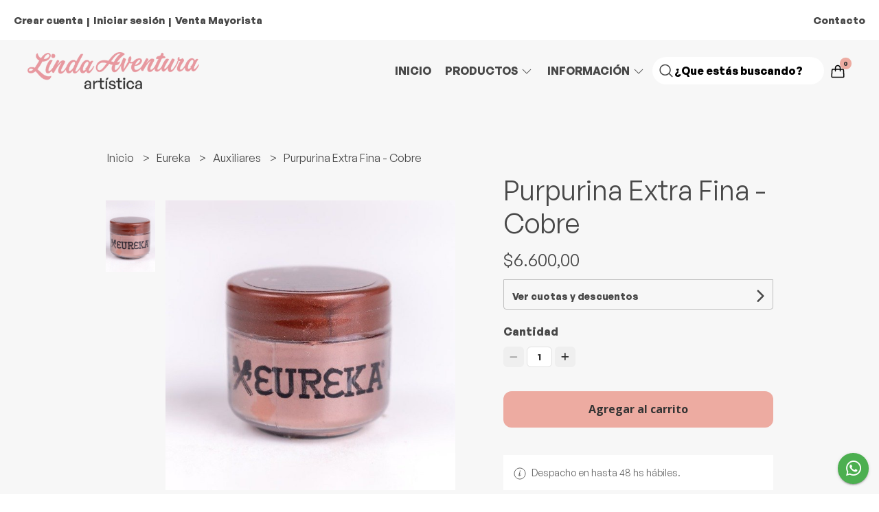

--- FILE ---
content_type: text/html; charset=UTF-8
request_url: https://lindaaventura.com.ar/eureka/accesorios/purpurina-extra-fina-cobre
body_size: 25172
content:
<!DOCTYPE html>
<html lang="es">
<head>
    <meta charset="UTF-8">
    <meta name="viewport" content="width=device-width,user-scalable=no,initial-scale=1.0,minimum-scale=1.0,maximum-scale=1.0" />
    <meta name="csrf-token" content="4RUmplTWDz38d7sT1MRKWHdikJoOsJ70auV8YJFW">
    <meta http-equiv="X-UA-Compatible" content="ie=edge">
        <link rel="canonical" href="https://www.lindaaventura.com.ar/eureka/auxiliares/purpurina-extra-fina-cobre">
    <title>Purpurina Extra Fina - Cobre - Linda Aventura Artística</title>
     
    <meta name="description" content="Purpurina EUREKA Extrafina - 30cc (30g), calidad premium y excelente rendimiento (alcanza para pintar 4 mts2 aproximadamente)">
    <meta property="og:url" content="https://www.lindaaventura.com.ar/eureka/auxiliares/purpurina-extra-fina-cobre"/>
    <meta property="og:type" content="product"/> 
    <meta property="og:title" content="Purpurina Extra Fina - Cobre"/>
    <meta property="og:description" content="Purpurina EUREKA Extrafina - 30cc (30g), calidad premium y excelente rendimiento (alcanza para pintar 4 mts2 aproximadamente)"/>
    <meta property="og:image" content="https://d22fxaf9t8d39k.cloudfront.net/91a1f622b3b4fff508f7acaf0e641911cfb02a600feba2d203e44ee05593a78e112178.jpg"/>
                <meta property="product:price:amount" content="6600"/> 
        <meta property="og:price:amount" content="6600"/> 
        <meta property="product:price:currency" content="ARS"/>
        <link rel="stylesheet" href="https://cdn.jsdelivr.net/npm/uikit@3.5.10/dist/css/uikit.min.css" />
    <link rel="stylesheet" href="https://d2gsyhqn7794lh.cloudfront.net/all.min.css" />
    <link rel="stylesheet" href="https://fonts.googleapis.com/css2?family=Open+Sans:wght@300;400;700&display=swap">
    <link rel="shortcut icon" href="https://d22fxaf9t8d39k.cloudfront.net/367924ba7d41ab47fe2872f04ad61289e0f14eabe81df99779f626453261e31a112178.png" />
    <style type="text/css">
        .uk-h1, .uk-h2, .uk-h3, .uk-h4, .uk-h5, .uk-h6, .uk-heading-2xlarge, .uk-heading-large, .uk-heading-medium, .uk-heading-small, .uk-heading-xlarge, .uk-button , h1, h2, h3, h4, h5, h6 {
            font-family: 'Open Sans', sans-serif;
        }
        html, body, p, span, .field__label, .field__input, .field__textarea, .field__select {
            font-family: 'Open Sans', sans-serif;
        }
        .background--primary, .background--primary-hover:hover {
            background-color: #edaba1;
        }
        .text--primary, .text--primary-hover:hover, body {
            color: #484848 !important;
        }
        .contrast_text--primary, .contrast_text--primary-hover:hover {
            color: #333333;
        }
        .checkbox__check:checked::before {
            border: solid #edaba1;
        }
        .checkbox__check:checked, .checkbox__check:checked:focus {
            border: 1px solid #edaba1;
        }
        .checkbox__check:checked+.checkout__label-text {
            color: #edaba1;
        }
        .border--primary {
            border: solid #484848;
        }
        .products-feed__categories-list::-webkit-scrollbar-thumb, .uk-navbar-dropdown >.desktop-list__menu::-webkit-scrollbar-thumb {
            background: #edaba1;
        }
        .border-radius {
            border-radius: 6px;
        }
        .border-radius-2x {
            border-radius: 12px;
        }
        .field__input.border-radius, .field__select.border-radius, .field__textarea.border-radius {
            border-radius: 6px;
        }
        .field__input.border-radius--plain, .field__select.border-radius--plain, .field__textarea.border-radius--plain {
            border-radius: 6px;
        }
        .field__input.border-radius.field__input--right-button {
            border-top-right-radius: 0px;
            border-bottom-right-radius: 0px;
        }
    </style>
    <link rel="stylesheet" href="https://d2op8dwcequzql.cloudfront.net/assets/1.35.0/templates/elara/css/style.css" />
            <style type="text/css">
            @import url('https://api.fontshare.com/v2/css?f[]=general-sans@400,700&display=swap');

body {
  font-family: 'General Sans', sans-serif !important;
}

h1, h2, h3, h4, h5, p, span, .titulo, .title, .product-title {
  font-family: 'General Sans', sans-serif !important;
  font-weight:400;
}
.copyright{
    font-family: 'General Sans', sans-serif;
    text-align: center ;
    font-weight: 400;
}
.block-text__title{
    font-weight:400;
}
.footer__top__info{
    font-weight:400 !important;
}
        </style>
                    <script>
!function(f,b,e,v,n,t,s)
{if(f.fbq)return;n=f.fbq=function(){n.callMethod?
n.callMethod.apply(n,arguments):n.queue.push(arguments)};
if(!f._fbq)f._fbq=n;n.push=n;n.loaded=!0;n.version='2.0';
n.queue=[];t=b.createElement(e);t.async=!0;
t.src=v;s=b.getElementsByTagName(e)[0];
s.parentNode.insertBefore(t,s)}(window, document,'script',
'https://connect.facebook.net/en_US/fbevents.js');
fbq('init', '529481531768271');
fbq('track', 'PageView');
</script>
<noscript><img height="1" width="1" style="display:none"
src="https://www.facebook.com/tr?id=529481531768271&ev=PageView&noscript=1"
/></noscript>
                <meta name="facebook-domain-verification" content="ytzyla3uukbgge7uhietmquukq6rds" />
    </head>

<body>

    
    <div id="mobile-menu-sidenav" class="mobile-menu-sidenav" uk-offcanvas="overlay: true; flip: true; mode: slide">
    <div class="mobile-menu-sidenav__offcanvas-bar uk-offcanvas-bar uk-offcanvas-bar--desktop-full uk-offcanvas-bar--mobile-full text--primary">
        <button class="mobile-menu-sidenav__offcanvas-close uk-offcanvas-close text--primary" type="button" uk-close></button>
        <div class="mobile-menu-sidenav__menu">
                <ul class="mobile-menu-sidenav__list uk-nav-default uk-nav-parent-icon" uk-nav>
                    <li class="mobile-menu-sidenav__list-item">
                        <a href="https://lindaaventura.com.ar" class="mobile-menu-sidenav__item-link">Inicio</a>
                    </li>
                    <li class="mobile-menu-sidenav__list-item uk-parent">
                        <a href="/productos" class="mobile-menu-sidenav__item-link">Productos</a>
                                                    <ul class="mobile-menu-sidenav__sublist uk-nav-default uk-nav-sub uk-nav-parent-icon" uk-nav>
                <li class="mobile-menu-sidenav__list-item">
            <a href="https://lindaaventura.com.ar/productos" class="mobile-menu-sidenav__item-link">
                Ver todo en Productos
            </a>
        </li>
                                            <li class="mobile-menu-sidenav__item-link uk-parent">
                    <a href="#" class="mobile-menu-sidenav__item-link">
                        Linda Aventura
                    </a>
                    <ul class="mobile-menu-sidenav__sublist uk-nav-default uk-nav-sub uk-nav-parent-icon" uk-nav>
            <li class="mobile-menu-sidenav__list-item">
            <a href="https://lindaaventura.com.ar/linda-aventura" class="mobile-menu-sidenav__item-link">
                Ver todo en Linda Aventura
            </a>
        </li>
                                                            <li class="mobile-menu-sidenav__item-link uk-parent">
                    <a href="#" class="mobile-menu-sidenav__item-link">
                        Transfer Termotransferibles
                    </a>
                    <ul class="mobile-menu-sidenav__sublist uk-nav-default uk-nav-sub uk-nav-parent-icon" uk-nav>
            <li class="mobile-menu-sidenav__list-item">
            <a href="https://lindaaventura.com.ar/linda-aventura/transfer-termotransferibles" class="mobile-menu-sidenav__item-link">
                Ver todo en Transfer Termotransferibles
            </a>
        </li>
                                                                        <li class="mobile-menu-sidenav__list-item">
                    <a href="https://lindaaventura.com.ar/linda-aventura/transfer-termotransferibles/navidad" class="mobile-menu-sidenav__item-link">
                        Navidad
                    </a>
                </li>
                                                            <li class="mobile-menu-sidenav__list-item">
                    <a href="https://lindaaventura.com.ar/linda-aventura/transfer-termotransferibles/bouquets" class="mobile-menu-sidenav__item-link">
                        Bouquets
                    </a>
                </li>
                                                            <li class="mobile-menu-sidenav__list-item">
                    <a href="https://lindaaventura.com.ar/linda-aventura/transfer-termotransferibles/visage" class="mobile-menu-sidenav__item-link">
                        Visage
                    </a>
                </li>
                                                            <li class="mobile-menu-sidenav__list-item">
                    <a href="https://lindaaventura.com.ar/linda-aventura/transfer-termotransferibles/victorian" class="mobile-menu-sidenav__item-link">
                        Victorian
                    </a>
                </li>
                                                            <li class="mobile-menu-sidenav__list-item">
                    <a href="https://lindaaventura.com.ar/linda-aventura/transfer-termotransferibles/spring" class="mobile-menu-sidenav__item-link">
                        Spring
                    </a>
                </li>
                                                            <li class="mobile-menu-sidenav__list-item">
                    <a href="https://lindaaventura.com.ar/linda-aventura/transfer-termotransferibles/old-papers" class="mobile-menu-sidenav__item-link">
                        Old Papers
                    </a>
                </li>
                                                            <li class="mobile-menu-sidenav__list-item">
                    <a href="https://lindaaventura.com.ar/linda-aventura/transfer-termotransferibles/damask" class="mobile-menu-sidenav__item-link">
                        Damask
                    </a>
                </li>
                                                            <li class="mobile-menu-sidenav__list-item">
                    <a href="https://lindaaventura.com.ar/linda-aventura/transfer-termotransferibles/toscana" class="mobile-menu-sidenav__item-link">
                        Toscana
                    </a>
                </li>
                                                            <li class="mobile-menu-sidenav__list-item">
                    <a href="https://lindaaventura.com.ar/linda-aventura/transfer-termotransferibles/mariposas" class="mobile-menu-sidenav__item-link">
                        Mariposas
                    </a>
                </li>
                                                                                                                                                                                                                                                                                                                                                                                                                                                                                                                                                                                                                                                                                                                                                                                                                                    </ul>                </li>
                                                                                                                                                                        <li class="mobile-menu-sidenav__list-item">
                    <a href="https://lindaaventura.com.ar/linda-aventura/transfer-uv" class="mobile-menu-sidenav__item-link">
                        Transfer UV
                    </a>
                </li>
                                                            <li class="mobile-menu-sidenav__list-item">
                    <a href="https://lindaaventura.com.ar/linda-aventura/laminas-de-seda-50x70-cm" class="mobile-menu-sidenav__item-link">
                        Láminas de Seda 50x70 cm
                    </a>
                </li>
                                                            <li class="mobile-menu-sidenav__list-item">
                    <a href="https://lindaaventura.com.ar/linda-aventura/sublimacion-35gr" class="mobile-menu-sidenav__item-link">
                        Sublimación 35gr
                    </a>
                </li>
                                                                                                                                                                                                                                                                                                                                                                                                                                                                                                                                                                                                                                                                                                                                                                                                </ul>                </li>
                                                                                                                                                                                                                        <li class="mobile-menu-sidenav__item-link uk-parent">
                    <a href="#" class="mobile-menu-sidenav__item-link">
                        Eureka
                    </a>
                    <ul class="mobile-menu-sidenav__sublist uk-nav-default uk-nav-sub uk-nav-parent-icon" uk-nav>
            <li class="mobile-menu-sidenav__list-item">
            <a href="https://lindaaventura.com.ar/eureka" class="mobile-menu-sidenav__item-link">
                Ver todo en Eureka
            </a>
        </li>
                                                                                                                                                                                                                                    <li class="mobile-menu-sidenav__list-item">
                    <a href="https://lindaaventura.com.ar/eureka/acrilicos" class="mobile-menu-sidenav__item-link">
                        Acrílicos
                    </a>
                </li>
                                                            <li class="mobile-menu-sidenav__list-item">
                    <a href="https://lindaaventura.com.ar/eureka/pintura-a-la-tiza" class="mobile-menu-sidenav__item-link">
                        Pintura a la Tiza
                    </a>
                </li>
                                                            <li class="mobile-menu-sidenav__list-item">
                    <a href="https://lindaaventura.com.ar/eureka/pintura-para-tela" class="mobile-menu-sidenav__item-link">
                        Pintura para Tela
                    </a>
                </li>
                                                            <li class="mobile-menu-sidenav__list-item">
                    <a href="https://lindaaventura.com.ar/eureka/auxiliares" class="mobile-menu-sidenav__item-link">
                        Auxiliares
                    </a>
                </li>
                                                                                                                                                                                                                                                                                                                                                                                                                                                                                                                                                                                                                                                                                                                                    </ul>                </li>
                                                                                                            <li class="mobile-menu-sidenav__item-link uk-parent">
                    <a href="#" class="mobile-menu-sidenav__item-link">
                        Skalatex
                    </a>
                    <ul class="mobile-menu-sidenav__sublist uk-nav-default uk-nav-sub uk-nav-parent-icon" uk-nav>
            <li class="mobile-menu-sidenav__list-item">
            <a href="https://lindaaventura.com.ar/skalatex" class="mobile-menu-sidenav__item-link">
                Ver todo en Skalatex
            </a>
        </li>
                                                                                                                                                                                                                                                                                                <li class="mobile-menu-sidenav__list-item">
                    <a href="https://lindaaventura.com.ar/skalatex/textil" class="mobile-menu-sidenav__item-link">
                        Textil
                    </a>
                </li>
                                                            <li class="mobile-menu-sidenav__list-item">
                    <a href="https://lindaaventura.com.ar/skalatex/decorativo" class="mobile-menu-sidenav__item-link">
                        Decorativo
                    </a>
                </li>
                                                                                                                                                                                                                                                                                                                                                                                                                                                                                                                                                                                                                                                                                                </ul>                </li>
                                                                                    <li class="mobile-menu-sidenav__item-link uk-parent">
                    <a href="#" class="mobile-menu-sidenav__item-link">
                        Pinceles y Accesorios
                    </a>
                    <ul class="mobile-menu-sidenav__sublist uk-nav-default uk-nav-sub uk-nav-parent-icon" uk-nav>
            <li class="mobile-menu-sidenav__list-item">
            <a href="https://lindaaventura.com.ar/pinceles-y-accesorios" class="mobile-menu-sidenav__item-link">
                Ver todo en Pinceles y Accesorios
            </a>
        </li>
                                                                                                                                                                                                                                                                                                                                    <li class="mobile-menu-sidenav__list-item">
                    <a href="https://lindaaventura.com.ar/pinceles-y-accesorios/casan" class="mobile-menu-sidenav__item-link">
                        Casan
                    </a>
                </li>
                                                            <li class="mobile-menu-sidenav__list-item">
                    <a href="https://lindaaventura.com.ar/pinceles-y-accesorios/hobby-art" class="mobile-menu-sidenav__item-link">
                        Hobby Art
                    </a>
                </li>
                                                            <li class="mobile-menu-sidenav__list-item">
                    <a href="https://lindaaventura.com.ar/pinceles-y-accesorios/boimejia" class="mobile-menu-sidenav__item-link">
                        Boimejia
                    </a>
                </li>
                                                                                                                                                                                                                                                                                                                                                                                                                                                                                                                                                                                                                                                </ul>                </li>
                                                                                                <li class="mobile-menu-sidenav__item-link uk-parent">
                    <a href="#" class="mobile-menu-sidenav__item-link">
                        Milartes Stencils
                    </a>
                    <ul class="mobile-menu-sidenav__sublist uk-nav-default uk-nav-sub uk-nav-parent-icon" uk-nav>
            <li class="mobile-menu-sidenav__list-item">
            <a href="https://lindaaventura.com.ar/milartes-stencils" class="mobile-menu-sidenav__item-link">
                Ver todo en Milartes Stencils
            </a>
        </li>
                                                                                                                                                                                                                                                                                                                                                                                    <li class="mobile-menu-sidenav__list-item">
                    <a href="https://lindaaventura.com.ar/milartes-stencils/sg-20x30-cm" class="mobile-menu-sidenav__item-link">
                        SG 20x30 cm
                    </a>
                </li>
                                                            <li class="mobile-menu-sidenav__list-item">
                    <a href="https://lindaaventura.com.ar/milartes-stencils/sh-15x20-cm" class="mobile-menu-sidenav__item-link">
                        SH 15x20 cm
                    </a>
                </li>
                                                            <li class="mobile-menu-sidenav__list-item">
                    <a href="https://lindaaventura.com.ar/milartes-stencils/sc-10x20-cm" class="mobile-menu-sidenav__item-link">
                        SC 10x20 cm
                    </a>
                </li>
                                                            <li class="mobile-menu-sidenav__list-item">
                    <a href="https://lindaaventura.com.ar/milartes-stencils/sa-15x15-cm" class="mobile-menu-sidenav__item-link">
                        SA 15x15 cm
                    </a>
                </li>
                                                            <li class="mobile-menu-sidenav__list-item">
                    <a href="https://lindaaventura.com.ar/milartes-stencils/mr-15x15" class="mobile-menu-sidenav__item-link">
                        MR 15x15
                    </a>
                </li>
                                                            <li class="mobile-menu-sidenav__list-item">
                    <a href="https://lindaaventura.com.ar/milartes-stencils/sb-20x20-cm" class="mobile-menu-sidenav__item-link">
                        SB 20X20 cm
                    </a>
                </li>
                                                            <li class="mobile-menu-sidenav__list-item">
                    <a href="https://lindaaventura.com.ar/milartes-stencils/st-5x15-cm" class="mobile-menu-sidenav__item-link">
                        ST 5x15 cm
                    </a>
                </li>
                                                            <li class="mobile-menu-sidenav__list-item">
                    <a href="https://lindaaventura.com.ar/milartes-stencils/sk-10x10-cm" class="mobile-menu-sidenav__item-link">
                        SK 10x10 cm
                    </a>
                </li>
                                                            <li class="mobile-menu-sidenav__list-item">
                    <a href="https://lindaaventura.com.ar/milartes-stencils/mix-20x30cm" class="mobile-menu-sidenav__item-link">
                        MIX 20x30cm
                    </a>
                </li>
                                                                                                                                                                                                                                                                                                                                                                                                                                                                                                                        </ul>                </li>
                                                                                                                                                                        <li class="mobile-menu-sidenav__item-link uk-parent">
                    <a href="#" class="mobile-menu-sidenav__item-link">
                        Stencil Matecitos
                    </a>
                    <ul class="mobile-menu-sidenav__sublist uk-nav-default uk-nav-sub uk-nav-parent-icon" uk-nav>
            <li class="mobile-menu-sidenav__list-item">
            <a href="https://lindaaventura.com.ar/stencil-matecitos" class="mobile-menu-sidenav__item-link">
                Ver todo en Stencil Matecitos
            </a>
        </li>
                                                                                                                                                                                                                                                                                                                                                                                                                                                                                                            <li class="mobile-menu-sidenav__list-item">
                    <a href="https://lindaaventura.com.ar/stencil-matecitos/7x30-cm" class="mobile-menu-sidenav__item-link">
                        7x30 cm
                    </a>
                </li>
                                                            <li class="mobile-menu-sidenav__list-item">
                    <a href="https://lindaaventura.com.ar/stencil-matecitos/20x20-cm" class="mobile-menu-sidenav__item-link">
                        20x20 cm
                    </a>
                </li>
                                                            <li class="mobile-menu-sidenav__list-item">
                    <a href="https://lindaaventura.com.ar/stencil-matecitos/20x25-cm" class="mobile-menu-sidenav__item-link">
                        20x25 cm
                    </a>
                </li>
                                                            <li class="mobile-menu-sidenav__list-item">
                    <a href="https://lindaaventura.com.ar/stencil-matecitos/15x30-cm" class="mobile-menu-sidenav__item-link">
                        15x30 cm
                    </a>
                </li>
                                                            <li class="mobile-menu-sidenav__list-item">
                    <a href="https://lindaaventura.com.ar/stencil-matecitos/20x30-cm" class="mobile-menu-sidenav__item-link">
                        20x30 cm
                    </a>
                </li>
                                                                                                                                                                                                                                                                                                                                                                                                                                                </ul>                </li>
                                                                                                                        <li class="mobile-menu-sidenav__item-link uk-parent">
                    <a href="#" class="mobile-menu-sidenav__item-link">
                        Velas y Aromas
                    </a>
                    <ul class="mobile-menu-sidenav__sublist uk-nav-default uk-nav-sub uk-nav-parent-icon" uk-nav>
            <li class="mobile-menu-sidenav__list-item">
            <a href="https://lindaaventura.com.ar/velas-y-aromas" class="mobile-menu-sidenav__item-link">
                Ver todo en Velas y Aromas
            </a>
        </li>
                                                                                                                                                                                                                                                                                                                                                                                                                                                                                                                                                                                    <li class="mobile-menu-sidenav__list-item">
                    <a href="https://lindaaventura.com.ar/velas-y-aromas/velas" class="mobile-menu-sidenav__item-link">
                        Velas
                    </a>
                </li>
                                                            <li class="mobile-menu-sidenav__list-item">
                    <a href="https://lindaaventura.com.ar/velas-y-aromas/difusores" class="mobile-menu-sidenav__item-link">
                        Difusores
                    </a>
                </li>
                                                                                                                                                                                                                                                                                                                                                                                                            </ul>                </li>
                                                                                    <li class="mobile-menu-sidenav__item-link uk-parent">
                    <a href="#" class="mobile-menu-sidenav__item-link">
                        Resinas y Masas
                    </a>
                    <ul class="mobile-menu-sidenav__sublist uk-nav-default uk-nav-sub uk-nav-parent-icon" uk-nav>
            <li class="mobile-menu-sidenav__list-item">
            <a href="https://lindaaventura.com.ar/resinas-y-masas" class="mobile-menu-sidenav__item-link">
                Ver todo en Resinas y Masas
            </a>
        </li>
                                                                                                                                                                                                                                                                                                                                                                                                                                                                                                                                                                                                                        <li class="mobile-menu-sidenav__list-item">
                    <a href="https://lindaaventura.com.ar/resinas-y-masas/porcelana" class="mobile-menu-sidenav__item-link">
                        Porcelana
                    </a>
                </li>
                                                            <li class="mobile-menu-sidenav__list-item">
                    <a href="https://lindaaventura.com.ar/resinas-y-masas/arcilla-polimerica" class="mobile-menu-sidenav__item-link">
                        Arcilla Polimérica
                    </a>
                </li>
                                                            <li class="mobile-menu-sidenav__list-item">
                    <a href="https://lindaaventura.com.ar/resinas-y-masas/resinas" class="mobile-menu-sidenav__item-link">
                        Resinas
                    </a>
                </li>
                                                                                                                                                                                                                                                                                                                                                            </ul>                </li>
                                                                                                <li class="mobile-menu-sidenav__list-item">
                    <a href="https://lindaaventura.com.ar/sedas-sublimables" class="mobile-menu-sidenav__item-link">
                        Sedas Sublimables
                    </a>
                </li>
                                                            <li class="mobile-menu-sidenav__item-link uk-parent">
                    <a href="#" class="mobile-menu-sidenav__item-link">
                        Buenos Deseos - Laminas
                    </a>
                    <ul class="mobile-menu-sidenav__sublist uk-nav-default uk-nav-sub uk-nav-parent-icon" uk-nav>
            <li class="mobile-menu-sidenav__list-item">
            <a href="https://lindaaventura.com.ar/buenos-deseos-laminas" class="mobile-menu-sidenav__item-link">
                Ver todo en Buenos Deseos - Laminas
            </a>
        </li>
                                                                                                                                                                                                                                                                                                                                                                                                                                                                                                                                                                                                                                                                                    <li class="mobile-menu-sidenav__list-item">
                    <a href="https://lindaaventura.com.ar/buenos-deseos-laminas/color-transfer-a4" class="mobile-menu-sidenav__item-link">
                        Color Transfer A4
                    </a>
                </li>
                                                            <li class="mobile-menu-sidenav__list-item">
                    <a href="https://lindaaventura.com.ar/buenos-deseos-laminas/transferfolex" class="mobile-menu-sidenav__item-link">
                        TransferFolex
                    </a>
                </li>
                                                            <li class="mobile-menu-sidenav__list-item">
                    <a href="https://lindaaventura.com.ar/buenos-deseos-laminas/foil-stamping" class="mobile-menu-sidenav__item-link">
                        Foil Stamping
                    </a>
                </li>
                                                            <li class="mobile-menu-sidenav__list-item">
                    <a href="https://lindaaventura.com.ar/buenos-deseos-laminas/kraft" class="mobile-menu-sidenav__item-link">
                        Kraft
                    </a>
                </li>
                                                            <li class="mobile-menu-sidenav__list-item">
                    <a href="https://lindaaventura.com.ar/buenos-deseos-laminas/sublimacion" class="mobile-menu-sidenav__item-link">
                        Sublimación
                    </a>
                </li>
                                                                                                                                                                                                                                                                        </ul>                </li>
                                                                                                                        <li class="mobile-menu-sidenav__item-link uk-parent">
                    <a href="#" class="mobile-menu-sidenav__item-link">
                        La Tiendita Shabby Chic
                    </a>
                    <ul class="mobile-menu-sidenav__sublist uk-nav-default uk-nav-sub uk-nav-parent-icon" uk-nav>
            <li class="mobile-menu-sidenav__list-item">
            <a href="https://lindaaventura.com.ar/la-tiendita-shabby-chic" class="mobile-menu-sidenav__item-link">
                Ver todo en La Tiendita Shabby Chic
            </a>
        </li>
                                                                                                                                                                                                                                                                                                                                                                                                                                                                                                                                                                                                                                                                                                                                                            <li class="mobile-menu-sidenav__list-item">
                    <a href="https://lindaaventura.com.ar/la-tiendita-shabby-chic/seda-50x70-cm" class="mobile-menu-sidenav__item-link">
                        Seda 50x70 cm
                    </a>
                </li>
                                                            <li class="mobile-menu-sidenav__list-item">
                    <a href="https://lindaaventura.com.ar/la-tiendita-shabby-chic/deco-transfer" class="mobile-menu-sidenav__item-link">
                        Deco Transfer
                    </a>
                </li>
                                                                                                                                                                                                                                    </ul>                </li>
                                                                                    <li class="mobile-menu-sidenav__item-link uk-parent">
                    <a href="#" class="mobile-menu-sidenav__item-link">
                        Moldes de Silicona
                    </a>
                    <ul class="mobile-menu-sidenav__sublist uk-nav-default uk-nav-sub uk-nav-parent-icon" uk-nav>
            <li class="mobile-menu-sidenav__list-item">
            <a href="https://lindaaventura.com.ar/moldes-de-silicona" class="mobile-menu-sidenav__item-link">
                Ver todo en Moldes de Silicona
            </a>
        </li>
                                                                                                                                                                                                                                                                                                                                                                                                                                                                                                                                                                                                                                                                                                                                                                                                <li class="mobile-menu-sidenav__list-item">
                    <a href="https://lindaaventura.com.ar/moldes-de-silicona/craquelina" class="mobile-menu-sidenav__item-link">
                        Craquelina
                    </a>
                </li>
                                                            <li class="mobile-menu-sidenav__list-item">
                    <a href="https://lindaaventura.com.ar/moldes-de-silicona/supermoldes" class="mobile-menu-sidenav__item-link">
                        Supermoldes
                    </a>
                </li>
                                                            <li class="mobile-menu-sidenav__list-item">
                    <a href="https://lindaaventura.com.ar/moldes-de-silicona/importados" class="mobile-menu-sidenav__item-link">
                        Importados
                    </a>
                </li>
                                                            <li class="mobile-menu-sidenav__list-item">
                    <a href="https://lindaaventura.com.ar/moldes-de-silicona/cr-moldes" class="mobile-menu-sidenav__item-link">
                        CR Moldes
                    </a>
                </li>
                                                                                                                                                                        </ul>                </li>
                                                                                                            <li class="mobile-menu-sidenav__item-link uk-parent">
                    <a href="#" class="mobile-menu-sidenav__item-link">
                        Corte Laser
                    </a>
                    <ul class="mobile-menu-sidenav__sublist uk-nav-default uk-nav-sub uk-nav-parent-icon" uk-nav>
            <li class="mobile-menu-sidenav__list-item">
            <a href="https://lindaaventura.com.ar/corte-laser" class="mobile-menu-sidenav__item-link">
                Ver todo en Corte Laser
            </a>
        </li>
                                                                                                                                                                                                                                                                                                                                                                                                                                                                                                                                                                                                                                                                                                                                                                                                                                                            <li class="mobile-menu-sidenav__item-link uk-parent">
                    <a href="#" class="mobile-menu-sidenav__item-link">
                        Bendito Corte Laser
                    </a>
                    <ul class="mobile-menu-sidenav__sublist uk-nav-default uk-nav-sub uk-nav-parent-icon" uk-nav>
            <li class="mobile-menu-sidenav__list-item">
            <a href="https://lindaaventura.com.ar/corte-laser/bendito-corte-laser" class="mobile-menu-sidenav__item-link">
                Ver todo en Bendito Corte Laser
            </a>
        </li>
                                                                                                                                                                                                                                                                                                                                                                                                                                                                                                                                                                                                                                                                                                                                                                                                                                                                        <li class="mobile-menu-sidenav__list-item">
                    <a href="https://lindaaventura.com.ar/corte-laser/bendito-corte-laser/formas-laser" class="mobile-menu-sidenav__item-link">
                        Formas Laser
                    </a>
                </li>
                                                            <li class="mobile-menu-sidenav__list-item">
                    <a href="https://lindaaventura.com.ar/corte-laser/bendito-corte-laser/kit-pegalos" class="mobile-menu-sidenav__item-link">
                        Kit Pegalos
                    </a>
                </li>
                                                                                                                        </ul>                </li>
                                                                                    <li class="mobile-menu-sidenav__list-item">
                    <a href="https://lindaaventura.com.ar/corte-laser/formas-laser" class="mobile-menu-sidenav__item-link">
                        Formas Laser
                    </a>
                </li>
                                                            <li class="mobile-menu-sidenav__list-item">
                    <a href="https://lindaaventura.com.ar/corte-laser/kits-pegalos" class="mobile-menu-sidenav__item-link">
                        Kits Pegalos
                    </a>
                </li>
                                                            <li class="mobile-menu-sidenav__item-link uk-parent">
                    <a href="#" class="mobile-menu-sidenav__item-link">
                        Luma Laser y Diseño
                    </a>
                    <ul class="mobile-menu-sidenav__sublist uk-nav-default uk-nav-sub uk-nav-parent-icon" uk-nav>
            <li class="mobile-menu-sidenav__list-item">
            <a href="https://lindaaventura.com.ar/corte-laser/luma-laser-y-diseno" class="mobile-menu-sidenav__item-link">
                Ver todo en Luma Laser y Diseño
            </a>
        </li>
                                                                                                                                                                                                                                                                                                                                                                                                                                                                                                                                                                                                                                                                                                                                                                                                                                                                                                                                    <li class="mobile-menu-sidenav__list-item">
                    <a href="https://lindaaventura.com.ar/corte-laser/luma-laser-y-diseno/formas-laser" class="mobile-menu-sidenav__item-link">
                        Formas Laser
                    </a>
                </li>
                                                                        </ul>                </li>
                                                                                    </ul>                </li>
                                                                                                                                                <li class="mobile-menu-sidenav__item-link uk-parent">
                    <a href="#" class="mobile-menu-sidenav__item-link">
                        Strong Rock
                    </a>
                    <ul class="mobile-menu-sidenav__sublist uk-nav-default uk-nav-sub uk-nav-parent-icon" uk-nav>
            <li class="mobile-menu-sidenav__list-item">
            <a href="https://lindaaventura.com.ar/strong-rock" class="mobile-menu-sidenav__item-link">
                Ver todo en Strong Rock
            </a>
        </li>
                                                                                                                                                                                                                                                                                                                                                                                                                                                                                                                                                                                                                                                                                                                                                                                                                                                                                                                                                            <li class="mobile-menu-sidenav__list-item">
                    <a href="https://lindaaventura.com.ar/strong-rock/sellos" class="mobile-menu-sidenav__item-link">
                        Sellos
                    </a>
                </li>
                                                            <li class="mobile-menu-sidenav__list-item">
                    <a href="https://lindaaventura.com.ar/strong-rock/stencils" class="mobile-menu-sidenav__item-link">
                        Stencils
                    </a>
                </li>
                                    </ul>                </li>
                                                                                    <li class="mobile-menu-sidenav__list-item">
                    <a href="https://lindaaventura.com.ar/nash-bastidores" class="mobile-menu-sidenav__item-link">
                        Nash Bastidores
                    </a>
                </li>
                        </ul>                                            </li>
                                            <li class="mobile-menu-sidenav__list-item uk-parent">
                            <a href="#" class="mobile-menu-sidenav__item-link">Información</a>
                            <ul class="uk-nav-sub uk-nav-parent-icon">
                                                                                                            <li class="mobile-menu-sidenav__list-item">
                                            <a href="https://lindaaventura.com.ar/como-comprar" class="mobile-menu-sidenav__item-link">Cómo Comprar</a>
                                        </li>
                                                                                                </ul>
                        </li>
                                                                                    <li class="mobile-menu-sidenav__list-item">
                            <a href="#wholesaler-modal" class="mobile-menu-sidenav__item-link" uk-toggle>Venta Mayorista</a>
                        </li>
                                                                <li class="mobile-menu-sidenav__list-item">
                            <a href="#contact-modal" class="mobile-menu-sidenav__item-link" uk-toggle>Contacto</a>
                        </li>
                                        <li class="mobile-menu-sidenav__list-item--divider"></li>
                </ul>
                <ul class="mobile-menu-sidenav__list-buttons mobile-menu-sidenav__list uk-nav-default uk-nav-parent-icon" uk-nav>
                                            <li>
                            <a href="#login-modal" class="mobile-menu-sidenav__item-link" uk-toggle>
                                <button type="button" id="login-mobile-btn" class="button button--full background--primary background--primary-hover contrast_text--primary contrast_text--primary-hover uk-button uk-button-input border-radius"  data-label="Iniciar sesión" data-spinner-ratio="0.75" >
     
        Iniciar sesión
    </button>                            </a>
                        </li>
                        <li>
                            <a href="#register-modal" class="mobile-menu-sidenav__item-link mobile-menu-sidenav__item-link--button" uk-toggle>Crear cuenta</a>
                        </li>
                                    </ul>
            </div>
    </div>
</div>    

    
        

    
    <div class="banner-login">
        <ul class="banner-login__list uk-flex uk-flex-middle uk-flex-between">
            <div class="uk-flex">
                                    <li class="banner-list__subitem text--primary">
                        <a href="#register-modal" class="banner-list-link__text banner-list-link__text--bold" uk-toggle>
                            Crear cuenta
                        </a>
                    </li>
                    <li class="banner-list__link banner-list-link__text--bold">|</li>
                    <li class="banner-list__subitem text--primary">
                        <a href="#login-modal" class="banner-list-link__text banner-list-link__text--bold" uk-toggle>
                            Iniciar sesión
                        </a>
                    </li>
                                            <li class="banner-list__link banner-list-link__text--bold">
                            |
                        </li>
                        <li class="banner-list__subitem text--primary">
                            <a href="#wholesaler-modal" class="banner-list-link__text banner-list-link__text--bold" uk-toggle>
                                Venta Mayorista
                            </a>
                        </li>
                                                </div>
            <div class="uk-flex">
                                                                    <li class="banner-list__subitem text--primary">
                        <a href="#contact-modal" class="banner-list__link banner-list-link__text--bold" uk-toggle>
                           Contacto
                        </a>
                    </li>
                            </div>
        </ul>
    </div>
    

    
    <div class="header-menu">
        <div class="uk-container">
            
            <nav class="header-menu__desktop uk-flex uk-flex-middle uk-flex-between uk-visible@m">
                
                <div class="header-logo header__left uk-flex uk-flex-middle">
                                            <a href="https://lindaaventura.com.ar" class="header-logo__link">
                            <img src="https://d22fxaf9t8d39k.cloudfront.net/693ec35fa86f87b08f585c038265c65acfc72079ea705b9af7a20e648e812bc9112178.png" class="header-logo__image" alt="Logo" />
                        </a>
                                    </div>
                

                
                <ul class="header-menu__desktop-list uk-flex uk-flex-middle">
                    <li class="desktop-list__item text--primary">
                        <a href="https://lindaaventura.com.ar" class="desktop-list__link">
                            Inicio
                        </a>
                    </li>
                    <li class="desktop-list__item text--primary">
                        <a href="#" class="desktop-list__link">
                            Productos
                            <span class="desktop-list__down-icon text--primary" uk-icon="icon: chevron-down"></span>
                        </a>
                                                    <div class="header-menu__desktop-list__container-list uk-navbar-dropdown uk-navbar-dropdown-width-4" uk-dropdown="pos: bottom-left; boundary: !.header-menu__desktop-list; boundary-align: true">
                                <a href="https://lindaaventura.com.ar/productos">
                                    <div class="uk-flex uk-flex-middle">
                                        <p class="desktop-list__title text--primary">Productos</p> <b class="desktop-list__text">(Ver todo)</b>
                                    </div>
                                </a>
                                <hr>
                                <div class="desktop-list__menu uk-navbar-dropdown-grid uk-child-width-1-4" uk-grid>
                                    <ul class="uk-nav uk-navbar-dropdown-nav">
                <li class="text--primary">
                    <a href="https://lindaaventura.com.ar/linda-aventura" class="desktop-list-link__text desktop-list-link__text--bold text--primary">
                        Linda Aventura
                    </a>
                    <ul class="uk-nav uk-navbar-dropdown-nav">
                <li class="text--primary">
                    <a href="https://lindaaventura.com.ar/linda-aventura/transfer-termotransferibles" class="desktop-list-link__text desktop-list-link__default">
                        Transfer Termotransferibles
                    </a>
                    <ul class="uk-nav uk-navbar-dropdown-nav">        
                <li class="desktop-list__subitem text--primary">
                    <a href="https://lindaaventura.com.ar/linda-aventura/transfer-termotransferibles/navidad" class="desktop-list-link__text desktop-list-link__default">
                        Navidad
                    </a>
                </li>
            </ul>
           
                            <ul class="uk-nav uk-navbar-dropdown-nav">        
                <li class="desktop-list__subitem text--primary">
                    <a href="https://lindaaventura.com.ar/linda-aventura/transfer-termotransferibles/bouquets" class="desktop-list-link__text desktop-list-link__default">
                        Bouquets
                    </a>
                </li>
            </ul>
           
                            <ul class="uk-nav uk-navbar-dropdown-nav">        
                <li class="desktop-list__subitem text--primary">
                    <a href="https://lindaaventura.com.ar/linda-aventura/transfer-termotransferibles/visage" class="desktop-list-link__text desktop-list-link__default">
                        Visage
                    </a>
                </li>
            </ul>
           
                            <ul class="uk-nav uk-navbar-dropdown-nav">        
                <li class="desktop-list__subitem text--primary">
                    <a href="https://lindaaventura.com.ar/linda-aventura/transfer-termotransferibles/victorian" class="desktop-list-link__text desktop-list-link__default">
                        Victorian
                    </a>
                </li>
            </ul>
           
                            <ul class="uk-nav uk-navbar-dropdown-nav">        
                <li class="desktop-list__subitem text--primary">
                    <a href="https://lindaaventura.com.ar/linda-aventura/transfer-termotransferibles/spring" class="desktop-list-link__text desktop-list-link__default">
                        Spring
                    </a>
                </li>
            </ul>
           
                            <ul class="uk-nav uk-navbar-dropdown-nav">        
                <li class="desktop-list__subitem text--primary">
                    <a href="https://lindaaventura.com.ar/linda-aventura/transfer-termotransferibles/old-papers" class="desktop-list-link__text desktop-list-link__default">
                        Old Papers
                    </a>
                </li>
            </ul>
           
                            <ul class="uk-nav uk-navbar-dropdown-nav">        
                <li class="desktop-list__subitem text--primary">
                    <a href="https://lindaaventura.com.ar/linda-aventura/transfer-termotransferibles/damask" class="desktop-list-link__text desktop-list-link__default">
                        Damask
                    </a>
                </li>
            </ul>
           
                            <ul class="uk-nav uk-navbar-dropdown-nav">        
                <li class="desktop-list__subitem text--primary">
                    <a href="https://lindaaventura.com.ar/linda-aventura/transfer-termotransferibles/toscana" class="desktop-list-link__text desktop-list-link__default">
                        Toscana
                    </a>
                </li>
            </ul>
           
                            <ul class="uk-nav uk-navbar-dropdown-nav">        
                <li class="desktop-list__subitem text--primary">
                    <a href="https://lindaaventura.com.ar/linda-aventura/transfer-termotransferibles/mariposas" class="desktop-list-link__text desktop-list-link__default">
                        Mariposas
                    </a>
                </li>
            </ul>
           
                                                                                                                                                                                                                                                                        






                </li>
            </ul>
           
                                                                <ul class="uk-nav uk-navbar-dropdown-nav">        
                <li class="desktop-list__subitem text--primary">
                    <a href="https://lindaaventura.com.ar/linda-aventura/transfer-uv" class="desktop-list-link__text desktop-list-link__default">
                        Transfer UV
                    </a>
                </li>
            </ul>
           
                            <ul class="uk-nav uk-navbar-dropdown-nav">        
                <li class="desktop-list__subitem text--primary">
                    <a href="https://lindaaventura.com.ar/linda-aventura/laminas-de-seda-50x70-cm" class="desktop-list-link__text desktop-list-link__default">
                        Láminas de Seda 50x70 cm
                    </a>
                </li>
            </ul>
           
                            <ul class="uk-nav uk-navbar-dropdown-nav">        
                <li class="desktop-list__subitem text--primary">
                    <a href="https://lindaaventura.com.ar/linda-aventura/sublimacion-35gr" class="desktop-list-link__text desktop-list-link__default">
                        Sublimación 35gr
                    </a>
                </li>
            </ul>
           
                                                                                                                                                                                                                                                            






                </li>
            </ul>
           
                                                                                <ul class="uk-nav uk-navbar-dropdown-nav">
                <li class="text--primary">
                    <a href="https://lindaaventura.com.ar/eureka" class="desktop-list-link__text desktop-list-link__text--bold text--primary">
                        Eureka
                    </a>
                    <ul class="uk-nav uk-navbar-dropdown-nav">        
                <li class="desktop-list__subitem text--primary">
                    <a href="https://lindaaventura.com.ar/eureka/acrilicos" class="desktop-list-link__text desktop-list-link__default">
                        Acrílicos
                    </a>
                </li>
            </ul>
           
                            <ul class="uk-nav uk-navbar-dropdown-nav">        
                <li class="desktop-list__subitem text--primary">
                    <a href="https://lindaaventura.com.ar/eureka/pintura-a-la-tiza" class="desktop-list-link__text desktop-list-link__default">
                        Pintura a la Tiza
                    </a>
                </li>
            </ul>
           
                            <ul class="uk-nav uk-navbar-dropdown-nav">        
                <li class="desktop-list__subitem text--primary">
                    <a href="https://lindaaventura.com.ar/eureka/pintura-para-tela" class="desktop-list-link__text desktop-list-link__default">
                        Pintura para Tela
                    </a>
                </li>
            </ul>
           
                            <ul class="uk-nav uk-navbar-dropdown-nav">        
                <li class="desktop-list__subitem text--primary">
                    <a href="https://lindaaventura.com.ar/eureka/auxiliares" class="desktop-list-link__text desktop-list-link__default">
                        Auxiliares
                    </a>
                </li>
            </ul>
           
                                                                                                                                                                                                                                        






                </li>
            </ul>
           
                                            <ul class="uk-nav uk-navbar-dropdown-nav">
                <li class="text--primary">
                    <a href="https://lindaaventura.com.ar/skalatex" class="desktop-list-link__text desktop-list-link__text--bold text--primary">
                        Skalatex
                    </a>
                    <ul class="uk-nav uk-navbar-dropdown-nav">        
                <li class="desktop-list__subitem text--primary">
                    <a href="https://lindaaventura.com.ar/skalatex/textil" class="desktop-list-link__text desktop-list-link__default">
                        Textil
                    </a>
                </li>
            </ul>
           
                            <ul class="uk-nav uk-navbar-dropdown-nav">        
                <li class="desktop-list__subitem text--primary">
                    <a href="https://lindaaventura.com.ar/skalatex/decorativo" class="desktop-list-link__text desktop-list-link__default">
                        Decorativo
                    </a>
                </li>
            </ul>
           
                                                                                                                                                                                                                            






                </li>
            </ul>
           
                                    <ul class="uk-nav uk-navbar-dropdown-nav">
                <li class="text--primary">
                    <a href="https://lindaaventura.com.ar/pinceles-y-accesorios" class="desktop-list-link__text desktop-list-link__text--bold text--primary">
                        Pinceles y Accesorios
                    </a>
                    <ul class="uk-nav uk-navbar-dropdown-nav">        
                <li class="desktop-list__subitem text--primary">
                    <a href="https://lindaaventura.com.ar/pinceles-y-accesorios/casan" class="desktop-list-link__text desktop-list-link__default">
                        Casan
                    </a>
                </li>
            </ul>
           
                            <ul class="uk-nav uk-navbar-dropdown-nav">        
                <li class="desktop-list__subitem text--primary">
                    <a href="https://lindaaventura.com.ar/pinceles-y-accesorios/hobby-art" class="desktop-list-link__text desktop-list-link__default">
                        Hobby Art
                    </a>
                </li>
            </ul>
           
                            <ul class="uk-nav uk-navbar-dropdown-nav">        
                <li class="desktop-list__subitem text--primary">
                    <a href="https://lindaaventura.com.ar/pinceles-y-accesorios/boimejia" class="desktop-list-link__text desktop-list-link__default">
                        Boimejia
                    </a>
                </li>
            </ul>
           
                                                                                                                                                                                                            






                </li>
            </ul>
           
                                        <ul class="uk-nav uk-navbar-dropdown-nav">
                <li class="text--primary">
                    <a href="https://lindaaventura.com.ar/milartes-stencils" class="desktop-list-link__text desktop-list-link__text--bold text--primary">
                        Milartes Stencils
                    </a>
                    <ul class="uk-nav uk-navbar-dropdown-nav">        
                <li class="desktop-list__subitem text--primary">
                    <a href="https://lindaaventura.com.ar/milartes-stencils/sg-20x30-cm" class="desktop-list-link__text desktop-list-link__default">
                        SG 20x30 cm
                    </a>
                </li>
            </ul>
           
                            <ul class="uk-nav uk-navbar-dropdown-nav">        
                <li class="desktop-list__subitem text--primary">
                    <a href="https://lindaaventura.com.ar/milartes-stencils/sh-15x20-cm" class="desktop-list-link__text desktop-list-link__default">
                        SH 15x20 cm
                    </a>
                </li>
            </ul>
           
                            <ul class="uk-nav uk-navbar-dropdown-nav">        
                <li class="desktop-list__subitem text--primary">
                    <a href="https://lindaaventura.com.ar/milartes-stencils/sc-10x20-cm" class="desktop-list-link__text desktop-list-link__default">
                        SC 10x20 cm
                    </a>
                </li>
            </ul>
           
                            <ul class="uk-nav uk-navbar-dropdown-nav">        
                <li class="desktop-list__subitem text--primary">
                    <a href="https://lindaaventura.com.ar/milartes-stencils/sa-15x15-cm" class="desktop-list-link__text desktop-list-link__default">
                        SA 15x15 cm
                    </a>
                </li>
            </ul>
           
                            <ul class="uk-nav uk-navbar-dropdown-nav">        
                <li class="desktop-list__subitem text--primary">
                    <a href="https://lindaaventura.com.ar/milartes-stencils/mr-15x15" class="desktop-list-link__text desktop-list-link__default">
                        MR 15x15
                    </a>
                </li>
            </ul>
           
                            <ul class="uk-nav uk-navbar-dropdown-nav">        
                <li class="desktop-list__subitem text--primary">
                    <a href="https://lindaaventura.com.ar/milartes-stencils/sb-20x20-cm" class="desktop-list-link__text desktop-list-link__default">
                        SB 20X20 cm
                    </a>
                </li>
            </ul>
           
                            <ul class="uk-nav uk-navbar-dropdown-nav">        
                <li class="desktop-list__subitem text--primary">
                    <a href="https://lindaaventura.com.ar/milartes-stencils/st-5x15-cm" class="desktop-list-link__text desktop-list-link__default">
                        ST 5x15 cm
                    </a>
                </li>
            </ul>
           
                            <ul class="uk-nav uk-navbar-dropdown-nav">        
                <li class="desktop-list__subitem text--primary">
                    <a href="https://lindaaventura.com.ar/milartes-stencils/sk-10x10-cm" class="desktop-list-link__text desktop-list-link__default">
                        SK 10x10 cm
                    </a>
                </li>
            </ul>
           
                            <ul class="uk-nav uk-navbar-dropdown-nav">        
                <li class="desktop-list__subitem text--primary">
                    <a href="https://lindaaventura.com.ar/milartes-stencils/mix-20x30cm" class="desktop-list-link__text desktop-list-link__default">
                        MIX 20x30cm
                    </a>
                </li>
            </ul>
           
                                                                                                                                                                    






                </li>
            </ul>
           
                                                                <ul class="uk-nav uk-navbar-dropdown-nav">
                <li class="text--primary">
                    <a href="https://lindaaventura.com.ar/stencil-matecitos" class="desktop-list-link__text desktop-list-link__text--bold text--primary">
                        Stencil Matecitos
                    </a>
                    <ul class="uk-nav uk-navbar-dropdown-nav">        
                <li class="desktop-list__subitem text--primary">
                    <a href="https://lindaaventura.com.ar/stencil-matecitos/7x30-cm" class="desktop-list-link__text desktop-list-link__default">
                        7x30 cm
                    </a>
                </li>
            </ul>
           
                            <ul class="uk-nav uk-navbar-dropdown-nav">        
                <li class="desktop-list__subitem text--primary">
                    <a href="https://lindaaventura.com.ar/stencil-matecitos/20x20-cm" class="desktop-list-link__text desktop-list-link__default">
                        20x20 cm
                    </a>
                </li>
            </ul>
           
                            <ul class="uk-nav uk-navbar-dropdown-nav">        
                <li class="desktop-list__subitem text--primary">
                    <a href="https://lindaaventura.com.ar/stencil-matecitos/20x25-cm" class="desktop-list-link__text desktop-list-link__default">
                        20x25 cm
                    </a>
                </li>
            </ul>
           
                            <ul class="uk-nav uk-navbar-dropdown-nav">        
                <li class="desktop-list__subitem text--primary">
                    <a href="https://lindaaventura.com.ar/stencil-matecitos/15x30-cm" class="desktop-list-link__text desktop-list-link__default">
                        15x30 cm
                    </a>
                </li>
            </ul>
           
                            <ul class="uk-nav uk-navbar-dropdown-nav">        
                <li class="desktop-list__subitem text--primary">
                    <a href="https://lindaaventura.com.ar/stencil-matecitos/20x30-cm" class="desktop-list-link__text desktop-list-link__default">
                        20x30 cm
                    </a>
                </li>
            </ul>
           
                                                                                                                                            






                </li>
            </ul>
           
                                                <ul class="uk-nav uk-navbar-dropdown-nav">
                <li class="text--primary">
                    <a href="https://lindaaventura.com.ar/velas-y-aromas" class="desktop-list-link__text desktop-list-link__text--bold text--primary">
                        Velas y Aromas
                    </a>
                    <ul class="uk-nav uk-navbar-dropdown-nav">        
                <li class="desktop-list__subitem text--primary">
                    <a href="https://lindaaventura.com.ar/velas-y-aromas/velas" class="desktop-list-link__text desktop-list-link__default">
                        Velas
                    </a>
                </li>
            </ul>
           
                            <ul class="uk-nav uk-navbar-dropdown-nav">        
                <li class="desktop-list__subitem text--primary">
                    <a href="https://lindaaventura.com.ar/velas-y-aromas/difusores" class="desktop-list-link__text desktop-list-link__default">
                        Difusores
                    </a>
                </li>
            </ul>
           
                                                                                                                                






                </li>
            </ul>
           
                                    <ul class="uk-nav uk-navbar-dropdown-nav">
                <li class="text--primary">
                    <a href="https://lindaaventura.com.ar/resinas-y-masas" class="desktop-list-link__text desktop-list-link__text--bold text--primary">
                        Resinas y Masas
                    </a>
                    <ul class="uk-nav uk-navbar-dropdown-nav">        
                <li class="desktop-list__subitem text--primary">
                    <a href="https://lindaaventura.com.ar/resinas-y-masas/porcelana" class="desktop-list-link__text desktop-list-link__default">
                        Porcelana
                    </a>
                </li>
            </ul>
           
                            <ul class="uk-nav uk-navbar-dropdown-nav">        
                <li class="desktop-list__subitem text--primary">
                    <a href="https://lindaaventura.com.ar/resinas-y-masas/arcilla-polimerica" class="desktop-list-link__text desktop-list-link__default">
                        Arcilla Polimérica
                    </a>
                </li>
            </ul>
           
                            <ul class="uk-nav uk-navbar-dropdown-nav">        
                <li class="desktop-list__subitem text--primary">
                    <a href="https://lindaaventura.com.ar/resinas-y-masas/resinas" class="desktop-list-link__text desktop-list-link__default">
                        Resinas
                    </a>
                </li>
            </ul>
           
                                                                                                                






                </li>
            </ul>
           
                                        <ul class="uk-nav uk-navbar-dropdown-nav">        
                <li class="desktop-list__subitem text--primary">
                    <a href="https://lindaaventura.com.ar/sedas-sublimables" class="desktop-list-link__text desktop-list-link__text--bold text--primary">
                        Sedas Sublimables
                    </a>
                </li>
            </ul>
           
                            <ul class="uk-nav uk-navbar-dropdown-nav">
                <li class="text--primary">
                    <a href="https://lindaaventura.com.ar/buenos-deseos-laminas" class="desktop-list-link__text desktop-list-link__text--bold text--primary">
                        Buenos Deseos - Laminas
                    </a>
                    <ul class="uk-nav uk-navbar-dropdown-nav">        
                <li class="desktop-list__subitem text--primary">
                    <a href="https://lindaaventura.com.ar/buenos-deseos-laminas/color-transfer-a4" class="desktop-list-link__text desktop-list-link__default">
                        Color Transfer A4
                    </a>
                </li>
            </ul>
           
                            <ul class="uk-nav uk-navbar-dropdown-nav">        
                <li class="desktop-list__subitem text--primary">
                    <a href="https://lindaaventura.com.ar/buenos-deseos-laminas/transferfolex" class="desktop-list-link__text desktop-list-link__default">
                        TransferFolex
                    </a>
                </li>
            </ul>
           
                            <ul class="uk-nav uk-navbar-dropdown-nav">        
                <li class="desktop-list__subitem text--primary">
                    <a href="https://lindaaventura.com.ar/buenos-deseos-laminas/foil-stamping" class="desktop-list-link__text desktop-list-link__default">
                        Foil Stamping
                    </a>
                </li>
            </ul>
           
                            <ul class="uk-nav uk-navbar-dropdown-nav">        
                <li class="desktop-list__subitem text--primary">
                    <a href="https://lindaaventura.com.ar/buenos-deseos-laminas/kraft" class="desktop-list-link__text desktop-list-link__default">
                        Kraft
                    </a>
                </li>
            </ul>
           
                            <ul class="uk-nav uk-navbar-dropdown-nav">        
                <li class="desktop-list__subitem text--primary">
                    <a href="https://lindaaventura.com.ar/buenos-deseos-laminas/sublimacion" class="desktop-list-link__text desktop-list-link__default">
                        Sublimación
                    </a>
                </li>
            </ul>
           
                                                                                    






                </li>
            </ul>
           
                                                <ul class="uk-nav uk-navbar-dropdown-nav">
                <li class="text--primary">
                    <a href="https://lindaaventura.com.ar/la-tiendita-shabby-chic" class="desktop-list-link__text desktop-list-link__text--bold text--primary">
                        La Tiendita Shabby Chic
                    </a>
                    <ul class="uk-nav uk-navbar-dropdown-nav">        
                <li class="desktop-list__subitem text--primary">
                    <a href="https://lindaaventura.com.ar/la-tiendita-shabby-chic/seda-50x70-cm" class="desktop-list-link__text desktop-list-link__default">
                        Seda 50x70 cm
                    </a>
                </li>
            </ul>
           
                            <ul class="uk-nav uk-navbar-dropdown-nav">        
                <li class="desktop-list__subitem text--primary">
                    <a href="https://lindaaventura.com.ar/la-tiendita-shabby-chic/deco-transfer" class="desktop-list-link__text desktop-list-link__default">
                        Deco Transfer
                    </a>
                </li>
            </ul>
           
                                                                        






                </li>
            </ul>
           
                                    <ul class="uk-nav uk-navbar-dropdown-nav">
                <li class="text--primary">
                    <a href="https://lindaaventura.com.ar/moldes-de-silicona" class="desktop-list-link__text desktop-list-link__text--bold text--primary">
                        Moldes de Silicona
                    </a>
                    <ul class="uk-nav uk-navbar-dropdown-nav">        
                <li class="desktop-list__subitem text--primary">
                    <a href="https://lindaaventura.com.ar/moldes-de-silicona/craquelina" class="desktop-list-link__text desktop-list-link__default">
                        Craquelina
                    </a>
                </li>
            </ul>
           
                            <ul class="uk-nav uk-navbar-dropdown-nav">        
                <li class="desktop-list__subitem text--primary">
                    <a href="https://lindaaventura.com.ar/moldes-de-silicona/supermoldes" class="desktop-list-link__text desktop-list-link__default">
                        Supermoldes
                    </a>
                </li>
            </ul>
           
                            <ul class="uk-nav uk-navbar-dropdown-nav">        
                <li class="desktop-list__subitem text--primary">
                    <a href="https://lindaaventura.com.ar/moldes-de-silicona/importados" class="desktop-list-link__text desktop-list-link__default">
                        Importados
                    </a>
                </li>
            </ul>
           
                            <ul class="uk-nav uk-navbar-dropdown-nav">        
                <li class="desktop-list__subitem text--primary">
                    <a href="https://lindaaventura.com.ar/moldes-de-silicona/cr-moldes" class="desktop-list-link__text desktop-list-link__default">
                        CR Moldes
                    </a>
                </li>
            </ul>
           
                                                    






                </li>
            </ul>
           
                                            <ul class="uk-nav uk-navbar-dropdown-nav">
                <li class="text--primary">
                    <a href="https://lindaaventura.com.ar/corte-laser" class="desktop-list-link__text desktop-list-link__text--bold text--primary">
                        Corte Laser
                    </a>
                    <ul class="uk-nav uk-navbar-dropdown-nav">
                <li class="text--primary">
                    <a href="https://lindaaventura.com.ar/corte-laser/bendito-corte-laser" class="desktop-list-link__text desktop-list-link__default">
                        Bendito Corte Laser
                    </a>
                    <ul class="uk-nav uk-navbar-dropdown-nav">        
                <li class="desktop-list__subitem text--primary">
                    <a href="https://lindaaventura.com.ar/corte-laser/bendito-corte-laser/formas-laser" class="desktop-list-link__text desktop-list-link__default">
                        Formas Laser
                    </a>
                </li>
            </ul>
           
                            <ul class="uk-nav uk-navbar-dropdown-nav">        
                <li class="desktop-list__subitem text--primary">
                    <a href="https://lindaaventura.com.ar/corte-laser/bendito-corte-laser/kit-pegalos" class="desktop-list-link__text desktop-list-link__default">
                        Kit Pegalos
                    </a>
                </li>
            </ul>
           
                                    






                </li>
            </ul>
           
                                    <ul class="uk-nav uk-navbar-dropdown-nav">        
                <li class="desktop-list__subitem text--primary">
                    <a href="https://lindaaventura.com.ar/corte-laser/formas-laser" class="desktop-list-link__text desktop-list-link__default">
                        Formas Laser
                    </a>
                </li>
            </ul>
           
                            <ul class="uk-nav uk-navbar-dropdown-nav">        
                <li class="desktop-list__subitem text--primary">
                    <a href="https://lindaaventura.com.ar/corte-laser/kits-pegalos" class="desktop-list-link__text desktop-list-link__default">
                        Kits Pegalos
                    </a>
                </li>
            </ul>
           
                            <ul class="uk-nav uk-navbar-dropdown-nav">
                <li class="text--primary">
                    <a href="https://lindaaventura.com.ar/corte-laser/luma-laser-y-diseno" class="desktop-list-link__text desktop-list-link__default">
                        Luma Laser y Diseño
                    </a>
                    <ul class="uk-nav uk-navbar-dropdown-nav">        
                <li class="desktop-list__subitem text--primary">
                    <a href="https://lindaaventura.com.ar/corte-laser/luma-laser-y-diseno/formas-laser" class="desktop-list-link__text desktop-list-link__default">
                        Formas Laser
                    </a>
                </li>
            </ul>
           
                    






                </li>
            </ul>
           
                        






                </li>
            </ul>
           
                                                        <ul class="uk-nav uk-navbar-dropdown-nav">
                <li class="text--primary">
                    <a href="https://lindaaventura.com.ar/strong-rock" class="desktop-list-link__text desktop-list-link__text--bold text--primary">
                        Strong Rock
                    </a>
                    <ul class="uk-nav uk-navbar-dropdown-nav">        
                <li class="desktop-list__subitem text--primary">
                    <a href="https://lindaaventura.com.ar/strong-rock/sellos" class="desktop-list-link__text desktop-list-link__default">
                        Sellos
                    </a>
                </li>
            </ul>
           
                            <ul class="uk-nav uk-navbar-dropdown-nav">        
                <li class="desktop-list__subitem text--primary">
                    <a href="https://lindaaventura.com.ar/strong-rock/stencils" class="desktop-list-link__text desktop-list-link__default">
                        Stencils
                    </a>
                </li>
            </ul>
           
        






                </li>
            </ul>
           
                                    <ul class="uk-nav uk-navbar-dropdown-nav">        
                <li class="desktop-list__subitem text--primary">
                    <a href="https://lindaaventura.com.ar/nash-bastidores" class="desktop-list-link__text desktop-list-link__text--bold text--primary">
                        Nash Bastidores
                    </a>
                </li>
            </ul>
           
    






                                </div>
                            </div>
                                            </li>
                                            <li class="desktop-list__item text--primary">
                            <a class="desktop-list__link" href="#">
                                Información
                                <span class="desktop-list__down-icon text--primary" uk-icon="icon: chevron-down"></span>
                            </a>
                            <ul class="uk-nav-sub uk-nav-parent-icon" uk-dropdown>
                                                                                                            <li class="desktop-list__subitem nav-overlay text--primary">
                                            <a href="https://lindaaventura.com.ar/como-comprar" class="desktop-list-link__text desktop-list-link__text--bold">
                                                Cómo Comprar
                                            </a>
                                        </li>
                                                                                                </ul>
                        </li>
                                        
                    <li class="desktop-list__item text--primary">
                        <form method="GET" action="/search" class="uk-search uk-search-default">
                            <span class="header-search__icon">
                                <svg width="20" height="20" version="1.1" id="Layer_1" xmlns="http://www.w3.org/2000/svg" xmlns:xlink="http://www.w3.org/1999/xlink" x="0px" y="0px"
                                viewBox="0 0 20 20" style="enable-background:new 0 0 20 20;" xml:space="preserve">
                                    <path d="M19.38,17.97l-4.24-4.24c1.05-1.42,1.61-3.09,1.61-4.86c0-4.51-3.67-8.18-8.18-8.18S0.39,4.36,0.39,8.87
                                    s3.67,8.18,8.18,8.18c2.05,0,4.01-0.76,5.52-2.15l4.18,4.18c0.15,0.15,0.35,0.23,0.56,0.23c0.21,0,0.4-0.08,0.56-0.23
                                    C19.69,18.77,19.69,18.27,19.38,17.97z M15.18,8.87c0,3.64-2.96,6.61-6.61,6.61c-3.64,0-6.61-2.96-6.61-6.61s2.96-6.61,6.61-6.61
                                    C12.21,2.26,15.18,5.23,15.18,8.87z"/>
                                </svg>
                            </span>
                            <input class="header-search__input uk-search-input" type="text" name="q" min-length="2" autocomplete="off" placeholder="¿Que estás buscando?" required>
                        </form>
                    </li>
                    
                    <li class="desktop-list__item desktop-list__item--cart desktop-list__item--cart contrast_text--primary">
                        <a href="#" uk-toggle="target: #cart-sidenav" class="desktop-list__link">
                            <svg width="20" height="20" version="1.1" id="Layer_1" xmlns="http://www.w3.org/2000/svg" xmlns:xlink="http://www.w3.org/1999/xlink" x="0px" y="0px"
	                        viewBox="0 0 20 20" style="enable-background:new 0 0 20 20;" xml:space="preserve">
                                <path d="M19.61,17.3l-0.52-9.4c-0.06-0.99-0.88-1.77-1.87-1.77h-2.95V4.99c0-2.35-1.91-4.26-4.27-4.26S5.73,2.64,5.73,4.99v1.14
                                H2.78c-0.99,0-1.81,0.78-1.87,1.77l-0.52,9.4c-0.03,0.51,0.16,1.02,0.51,1.39c0.35,0.37,0.85,0.59,1.36,0.59h15.48
                                c0.51,0,1.01-0.21,1.36-0.58C19.45,18.31,19.63,17.81,19.61,17.3z M7.26,4.99c0-1.51,1.23-2.74,2.74-2.74s2.74,1.23,2.74,2.74v1.14
                                H7.26V4.99z M17.99,17.64c-0.04,0.04-0.12,0.11-0.25,0.11H2.26c-0.13,0-0.21-0.07-0.25-0.11c-0.04-0.04-0.1-0.13-0.09-0.26l0.52-9.4
                                C2.45,7.8,2.6,7.65,2.78,7.65h2.95v1.83c0,0.42,0.34,0.76,0.76,0.76s0.76-0.34,0.76-0.76V7.65h5.48v1.83c0,0.42,0.34,0.76,0.76,0.76
                                s0.76-0.34,0.76-0.76V7.65h2.95c0.18,0,0.34,0.14,0.35,0.33l0.52,9.4C18.09,17.51,18.03,17.6,17.99,17.64z"/>
                            </svg>
                            <span class="cart-qty background--primary contrast_text--primary">0</span>
                        </a>
                    </li>
                </ul>
                
            </nav>
            

            
            <nav class="header-menu__mobile uk-flex uk-flex-middle uk-flex-between uk-hidden@m">
                
                <div class="header-logo nav-overlay uk-flex uk-flex-middle">
                                            <a href="https://lindaaventura.com.ar" class="header-logo__link">
                            <img src="https://d22fxaf9t8d39k.cloudfront.net/693ec35fa86f87b08f585c038265c65acfc72079ea705b9af7a20e648e812bc9112178.png" class="header-logo__image" alt="Logo" />
                        </a>
                                    </div>
                
                <div class="mobile__actions">
                    <ul class="mobile__actions-list nav-overlay uk-flex uk-flex-row uk-flex-middle">
                        
                        <li class="actions-list__item text--primary">
                            <a uk-toggle="target: .nav-overlay;" href="#">
                                <svg width="20" height="20" version="1.1" id="Layer_1" xmlns="http://www.w3.org/2000/svg" xmlns:xlink="http://www.w3.org/1999/xlink" x="0px" y="0px"
                                viewBox="0 0 20 20" style="enable-background:new 0 0 20 20;" xml:space="preserve">
                                    <path d="M19.38,17.97l-4.24-4.24c1.05-1.42,1.61-3.09,1.61-4.86c0-4.51-3.67-8.18-8.18-8.18S0.39,4.36,0.39,8.87
                                    s3.67,8.18,8.18,8.18c2.05,0,4.01-0.76,5.52-2.15l4.18,4.18c0.15,0.15,0.35,0.23,0.56,0.23c0.21,0,0.4-0.08,0.56-0.23
                                    C19.69,18.77,19.69,18.27,19.38,17.97z M15.18,8.87c0,3.64-2.96,6.61-6.61,6.61c-3.64,0-6.61-2.96-6.61-6.61s2.96-6.61,6.61-6.61
                                    C12.21,2.26,15.18,5.23,15.18,8.87z"/>
                                </svg>
                            </a>
                        </li>
                        
                        <li class="actions-list__item text--primary">
                            <a href="#" uk-toggle="target: #cart-sidenav" class="actions-list__item actions-list__item--cart text--primary">
                                <svg width="20" height="20" version="1.1" id="Layer_1" xmlns="http://www.w3.org/2000/svg" xmlns:xlink="http://www.w3.org/1999/xlink" x="0px" y="0px"
	                            viewBox="0 0 20 20" style="enable-background:new 0 0 20 20;" xml:space="preserve">
                                    <path d="M19.61,17.3l-0.52-9.4c-0.06-0.99-0.88-1.77-1.87-1.77h-2.95V4.99c0-2.35-1.91-4.26-4.27-4.26S5.73,2.64,5.73,4.99v1.14
                                    H2.78c-0.99,0-1.81,0.78-1.87,1.77l-0.52,9.4c-0.03,0.51,0.16,1.02,0.51,1.39c0.35,0.37,0.85,0.59,1.36,0.59h15.48
                                    c0.51,0,1.01-0.21,1.36-0.58C19.45,18.31,19.63,17.81,19.61,17.3z M7.26,4.99c0-1.51,1.23-2.74,2.74-2.74s2.74,1.23,2.74,2.74v1.14
                                    H7.26V4.99z M17.99,17.64c-0.04,0.04-0.12,0.11-0.25,0.11H2.26c-0.13,0-0.21-0.07-0.25-0.11c-0.04-0.04-0.1-0.13-0.09-0.26l0.52-9.4
                                    C2.45,7.8,2.6,7.65,2.78,7.65h2.95v1.83c0,0.42,0.34,0.76,0.76,0.76s0.76-0.34,0.76-0.76V7.65h5.48v1.83c0,0.42,0.34,0.76,0.76,0.76
                                    s0.76-0.34,0.76-0.76V7.65h2.95c0.18,0,0.34,0.14,0.35,0.33l0.52,9.4C18.09,17.51,18.03,17.6,17.99,17.64z"/>
                                </svg>
                                <span class="cart-qty background--primary contrast_text--primary">0</span>        
                            </a>
                        </li>
                        <li class="actions-list__item text--primary">
                            <a href="#" class="mobile__hamburger-btn text--primary" uk-toggle="target: #mobile-menu-sidenav">
                                <svg width="20" height="20" version="1.1" id="Layer_1" xmlns="http://www.w3.org/2000/svg" xmlns:xlink="http://www.w3.org/1999/xlink" x="0px" y="0px"
	                            viewBox="0 0 20 20" style="enable-background:new 0 0 20 20;" xml:space="preserve">
                                <g>
                                    <path d="M3.7,5.7h12.7c0.6,0,1-0.5,1-1s-0.5-1-1-1H3.7c-0.6,0-1,0.5-1,1S3.1,5.7,3.7,5.7z"/>
                                    <path d="M16.3,9H3.7c-0.6,0-1,0.5-1,1s0.5,1,1,1h12.7c0.6,0,1-0.5,1-1S16.9,9,16.3,9z"/>
                                    <path d="M16.3,14.3H3.7c-0.6,0-1,0.5-1,1s0.5,1,1,1h12.7c0.6,0,1-0.5,1-1S16.9,14.3,16.3,14.3z"/>
                                </g>
                                </svg>
                            </a>
                        </li>
                    </ul>
                </div>
                
                <div class="nav-overlay uk-navbar-left uk-flex-1" hidden>
                    <div class="uk-navbar-item uk-width-expand">
                        <form method="GET" action="/search" class="uk-search uk-search-navbar uk-width-1-1">
                            <input class="header-search__input uk-search-input " type="search" name="q" min-length="2" autocomplete="off" placeholder="Buscar..." required>
                        </form>
                    </div>
                    <a class="uk-navbar-toggle" uk-close uk-toggle="target: .nav-overlay;" href="#"></a>
                </div>
                
            </nav>
            
        </div>
    </div>
    

    
        <section class="product-vip uk-container uk-section-block--m uk-section-block--half">
        <div class="product-vip__container uk-grid-large uk-flex-center uk-grid" uk-grid>
            
                            <div class="product-vip__left-container uk-width-1-2@s uk-width-1-1">
                    <ul class="product-vip__breadcrumb breadcrumb">
                        <li class="breadcrumb__item">
                            <a href="https://lindaaventura.com.ar" class="breadcrumb__link text--primary text--primary-hover">
                                Inicio
                            </a>
                        </li>
                                                    <li class="breadcrumb__item">
                                <a href="https://lindaaventura.com.ar/eureka" class="breadcrumb__link text--primary text--primary-hover">
                                    Eureka
                                </a>
                            </li>
                                                    <li class="breadcrumb__item">
                                <a href="https://lindaaventura.com.ar/eureka/auxiliares" class="breadcrumb__link text--primary text--primary-hover">
                                    Auxiliares
                                </a>
                            </li>
                                                <li class="breadcrumb__item">
                            <a href="https://lindaaventura.com.ar" class="breadcrumb__link text--primary text--primary-hover">
                                Purpurina Extra Fina - Cobre
                            </a>
                        </li>
                    </ul>
                    <div class="uk-grid-small uk-grid" uk-grid>
                        <div class="uk-width-1-6@m uk-visible@m">
                            <div class="product-vip__images-scroll-container">
                                                                <div class="product-vip__images-grid">
                                    <ul class="product-vip__images-grid-list">
                                                                                    <li class="product-vip__images-grid-list-item" data-index=0>
                                                <img data-src="https://d22fxaf9t8d39k.cloudfront.net/91a1f622b3b4fff508f7acaf0e641911cfb02a600feba2d203e44ee05593a78e112178.jpg" 
                                                class="product-vip__images-grid-mini-image lazy-image  product-vip__images-grid-mini-image-active" alt="Miniatura de producto - 0" 
                                                >
                                            </li>
                                         
                                    </ul>
                                </div>
                                                            </div>
                        </div>
                        <div class="uk-width-5-6@m uk-width-1-1">
                            <div class="product__vip-images-grid-wrapper">
                                <div uk-lightbox>
                                    <a class="product-vip__images-grid-full-image-lightbox" href="https://d22fxaf9t8d39k.cloudfront.net/91a1f622b3b4fff508f7acaf0e641911cfb02a600feba2d203e44ee05593a78e112178.jpg">
                                        <img src="https://d22fxaf9t8d39k.cloudfront.net/91a1f622b3b4fff508f7acaf0e641911cfb02a600feba2d203e44ee05593a78e112178.jpg" class="product-vip__images-grid-full-image">
                                    </a>
                                                                            <a href="https://d22fxaf9t8d39k.cloudfront.net/91a1f622b3b4fff508f7acaf0e641911cfb02a600feba2d203e44ee05593a78e112178.jpg"></a>
                                     
                                </div>
                            </div>
                        </div>
                        <div class="uk-width-1-1 uk-hidden@m">
                             <div class="product-vip__images-scroll-container-horizontal">
                                                                <div class="product-vip__images-grid-horizontal">
                                    <ul class="product-vip__images-grid-list uk-flex uk-flex-row">
                                                                                    <li class="product-vip__images-grid-list-item" data-index=0>
                                                <img data-src="https://d22fxaf9t8d39k.cloudfront.net/91a1f622b3b4fff508f7acaf0e641911cfb02a600feba2d203e44ee05593a78e112178.jpg" class="product-vip__images-grid-mini-image lazy-image  product-vip__images-grid-mini-image-active" alt="Miniatura de producto - 0">
                                            </li>
                                         
                                    </ul>
                                </div>
                                                            </div>
                        </div>
                    </div>
                    <div class="product-vip__description uk-visible@m ql-container">
                        <p>Purpurina EUREKA Extrafina - 30cc (30g), calidad premium y excelente rendimiento (alcanza para pintar 4 mts2 aproximadamente)</p>
                    </div>
                </div>
                        
            
            <div class="product-vip__right-container uk-width-2-5@m uk-width-1-1">
                <div class="uk-child-width-1-1 uk-grid" uk-grid>
                    <div>
                        <h1 class="product-vip__title text--primary">Purpurina Extra Fina - Cobre</h1>
                         
                            <p class="product-vip__price uk-flex uk-flex-middle text--primary">
                                <span class="product-vip__price-value">
                                    $6.600,00 
                                                                    </span>
                                                            </p>

                                                                                                                                                                                  <div class="product-vip__payment-offers-container" style="border-radius: 4px 4px 4px 4px;">
                                    
                                    <div class="product-vip__show-payment-offers-box" style="display: none;">
                                        <p class="product-vip__show-payment-offers-text text--primary">
                                            <a href="#" class="product-vip__show-payment-offers-link text--primary">
                                                Ver cuotas y descuentos
                                                <span class="product-vip__show-payment-offers-loading"></span>
                                            </a>
                                        </p>
                                        <i class="fa fa-chevron-right fa-lg product-vip__show-payment-offers-icon" aria-hidden="true"></i>
                                    </div>
                                </div>
                                                                                                                                <div class="product-vip__fields uk-child-width-1-1 uk-grid" uk-grid>
                                                                    <div>
                                        <form method="POST" action="#" id="add_to_cart-form">
                                            <input type="hidden" name="product" value="11906395">
                                            <input type="hidden" name="stock" value="26798067">
                                            <div id="add_to_cart-msg"></div>
                                                                                        <div class="uk-child-width-1-1 uk-grid-small uk-grid" uk-grid>
                                                <div>
                                                    <div class="product-vip__quantity">
                                                        <p class="product-vip__quantity-name text--primary">Cantidad</p>
                                                        <div class="product-vip__quantity-fields">
                                                            <button class="product-vip__quantity-button product-vip__quantity-button--remove product-vip__quantity-button--disabled border-radius" data-action="remove"><i class="fas fa-minus"></i></button>
                                                            <span class="product-vip__quantity-value border-radius">1</span>
                                                            <button class="product-vip__quantity-button product-vip__quantity-button--add border-radius" data-action="add"><i class="fas fa-plus"></i></button>
                                                        </div>
                                                        <div class="field field--quantity">
            <input type="hidden" name="quantity" id="quantity" class="field__input border-radius" value="1" data-regex="/^[1-9]{1}([0-9]?)*$/" data-message="Ingrese una cantidad válida"  data-required="1"/>
        <p class="field__message field__message--quantity"></p>
</div>                                                    </div>
                                                </div>
                                                                                                 <div>
                                                    <button type="submit" id="add_to_cart-btn" class="button border-radius-2x button--full background--primary background--primary-hover contrast_text--primary contrast_text--primary-hover uk-button uk-button-large border-radius"  data-label="Agregar al carrito" data-spinner-ratio="1" >
     
        Agregar al carrito
    </button>                                                </div>
                                            </div>
                                        </form>
                                    </div>
                                                                            <div>
                                            <form method="GET" action="#" id="shipment_cost-form">
                                                <div class="uk-grid-collapse uk-grid" uk-grid>
                                                                                                            <div class="uk-width-1-1">
                                                            <div class="product-vip__alert-box">
                                                                <p class="product-vip__alert-text">
                                                                    <span uk-icon="icon: info; ratio: 0.9;"></span>
                                                                    Despacho en hasta 48 hs hábiles.
                                                                </p>
                                                            </div>
                                                        </div>
                                                                                                        <div class="uk-width-1-1">
                                                        <p class="product-vip__shipment-cost-title text--primary">
                                                            <i class="fas fa-truck"></i>
                                                            Calculá el costo de envío
                                                        </p>
                                                    </div>
                                                    <div class="uk-width-3-5">
                                                        <div class="field field--shipment_cost-cp">
            <input type="number" name="shipment_cost-cp" id="shipment_cost-cp" class="field__input border-radius field__input--right-button border-radius--plain" data-regex="/^[1-9]{1}[0-9]{3}$/" data-message="Ingrese un código postal válido" placeholder="Código postal" data-required="1"/>
        <p class="field__message field__message--shipment_cost-cp"></p>
</div>                                                    </div>
                                                    <div class="uk-width-2-5">
                                                        <button type="submit" id="shipment_cost-btn" class="button uk-button-input--no-radius uk-button-input-outline button--full background--primary background--primary-hover contrast_text--primary contrast_text--primary-hover uk-button uk-button-input border-radius"  data-label="Calcular" data-spinner-ratio="0.75" >
     
        Calcular
    </button>                                                    </div>
                                                    <div class="uk-width-1-1">
                                                        <div class="product-vip__shipping-results uk-grid-small uk-child-width-1-1 uk-grid" uk-grid></div>
                                                    </div>
                                                </div>
                                            </form>        
                                        </div>
                                                                                                </div>
                                            </div>
                </div>
            </div>
            
            <div class="uk-width-1-1 uk-hidden@m">
                <div class="product-vip__description ql-container">
                    <p>Purpurina EUREKA Extrafina - 30cc (30g), calidad premium y excelente rendimiento (alcanza para pintar 4 mts2 aproximadamente)</p>
                </div>
            </div>
        </div>
    </section>
     
    <div id="promotions-modal" class="modal" uk-modal>
    <div class="modal__dialog uk-modal-dialog">
        <form id="promotions-form" action="#" method="POST">
            <div class="modal__header uk-modal-header">
                <button class="modal__close text--primary text--primary-hover uk-modal-close-default uk-close-large" type="button" uk-close></button>
                <p class="modal__title uk-modal-title text--primary">Métodos de pago y financiación</p>
                            </div>
            <div class="modal__body uk-modal-body" uk-overflow-auto>
                <div id="promotions-alert"></div>
                <div id="promotions-modal-content">
                    <div class="uk-container">
            <ul id="promotions-payment-methods" uk-accordion="multiple: true">
            </ul>
       </div>
                </div>
            </div>
                    </form>
    </div>
</div>     
    

    
            <div class="newsletter uk-container-expand uk-padding-small">
            <div class="newsletter__container">
                <h5 class="newsletter__container__title text--primary">
                    Dejanos tu mail para recibir novedades
                </h5>
                <form id="newsletter-form" action="#" method="POST">
                    <div class="newsletter__container__form">
                        <div class="newsletter__container__input uk-width-expand">
                            <div class="field field--newsletter_email">
            <input type="email" name="newsletter_email" id="newsletter_email" class="field__input border-radius border-radius--plain" data-regex="/^[\w\-\.]+\@[a-zA-Z0-9\.\-]+\.[a-zA-z]{2,7}$/" data-message="Ingrese un email válido" placeholder="Tu email" data-required="1"/>
        <p class="field__message field__message--newsletter_email"></p>
</div>                        </div>
                        <div class="newsletter__container__button">
                            <button type="submit" id="newsletter-btn" class="button button--full background--primary background--primary-hover contrast_text--primary contrast_text--primary-hover uk-button uk-button-input border-radius"  data-label="Enviar" data-spinner-ratio="0.75" >
     
        Enviar
    </button>                        </div>
                    </div>
                </form>
            </div>
        </div>
        

    
    <footer class="footer">
        <div class="footer__top background--primary">
            <div class="footer__container uk-container">
                <div class="footer__top__items">
                    <div class="footer__top__item footer__top__payment">
                        <h5 class="footer__top__title contrast_text--primary">
                            Medios de pago
                        </h5>
                        <div class="footer__top__icons uk-flex-wrap">
                            <img src="https://dk0k1i3js6c49.cloudfront.net/applications/logos/payment-icons/1.png" class="footer__top__icon" alt="Medio Pago"> 
    <img src="https://dk0k1i3js6c49.cloudfront.net/applications/logos/payment-icons/7.png" class="footer__top__icon" alt="Medio Pago"> 
    <img src="https://dk0k1i3js6c49.cloudfront.net/applications/logos/payment-icons/mastercard.png" class="footer__top__icon" alt="Medio Pago"> 
    <img src="https://dk0k1i3js6c49.cloudfront.net/applications/logos/payment-icons/visa.png" class="footer__top__icon" alt="Medio Pago"> 
    <img src="https://dk0k1i3js6c49.cloudfront.net/applications/logos/payment-icons/american-express.png" class="footer__top__icon" alt="Medio Pago"> 
    <img src="https://dk0k1i3js6c49.cloudfront.net/applications/logos/payment-icons/naranja.png" class="footer__top__icon" alt="Medio Pago"> 
    <img src="https://dk0k1i3js6c49.cloudfront.net/applications/logos/payment-icons/cabal.png" class="footer__top__icon" alt="Medio Pago"> 
    <img src="https://dk0k1i3js6c49.cloudfront.net/applications/logos/payment-icons/maestro.png" class="footer__top__icon" alt="Medio Pago"> 
    <img src="https://dk0k1i3js6c49.cloudfront.net/applications/logos/payment-icons/diners-club.png" class="footer__top__icon" alt="Medio Pago"> 
    <img src="https://dk0k1i3js6c49.cloudfront.net/applications/logos/payment-icons/nativa.png" class="footer__top__icon" alt="Medio Pago"> 
    <img src="https://dk0k1i3js6c49.cloudfront.net/applications/logos/payment-icons/argencard.png" class="footer__top__icon" alt="Medio Pago"> 
    <img src="https://dk0k1i3js6c49.cloudfront.net/applications/logos/payment-icons/pagofacil.png" class="footer__top__icon" alt="Medio Pago"> 
    <img src="https://dk0k1i3js6c49.cloudfront.net/applications/logos/payment-icons/rapipago.png" class="footer__top__icon" alt="Medio Pago"> 
    <img src="https://dk0k1i3js6c49.cloudfront.net/applications/logos/payment-icons/2.png" class="footer__top__icon" alt="Medio Pago"> 
    <img src="https://dk0k1i3js6c49.cloudfront.net/applications/logos/payment-icons/3.png" class="footer__top__icon" alt="Medio Pago"> 
    <img src="https://dk0k1i3js6c49.cloudfront.net/applications/logos/payment-icons/5.png" class="footer__top__icon" alt="Medio Pago"> 
                        </div>
                        <h5 class="footer__top__title contrast_text--primary">
                            Medios de envío
                        </h5>
                        <div class="footer__top__icons uk-flex uk-flex-wrap">
                            <img src="https://dk0k1i3js6c49.cloudfront.net/iconos-envio/andreani.png" class="footer__top__icon" alt="Medio Envio"> 
    <img src="https://dk0k1i3js6c49.cloudfront.net/iconos-envio/correo-argentino.png" class="footer__top__icon" alt="Medio Envio"> 
    <img src="https://dk0k1i3js6c49.cloudfront.net/iconos-envio/personalizado.png" class="footer__top__icon" alt="Medio Envio"> 
    <img src="https://dk0k1i3js6c49.cloudfront.net/iconos-envio/retiro-local.png" class="footer__top__icon" alt="Medio Envio"> 
                        </div>
                    </div>
                                            <div class="footer__top__item">
                            <h5 class="footer__top__title contrast_text--primary">
                                Nuestras redes sociales
                            </h5>
                            <ul class="footer__top__social-media-list uk-flex uk-flex-row">
                                                                    <li class="footer__top__social-media-item contrast_text--primary">
                                        <a href="https://facebook.com/linda.aventura.jujuy"
                                            class="footer__top__social-media-link" target="_blank">
                                            <i class="fab fa-facebook-f footer__top__social-media-icon"></i>
                                        </a>
                                    </li>
                                                                                                                                    <li class="footer__top__social-media-item contrast_text--primary">
                                        <a href="https://instagram.com/linda.aventura.jujuy"
                                            class="footer__top__social-media-link" target="_blank">
                                            <i class="fab fa-instagram footer__top__social-media-icon"></i>
                                        </a>
                                    </li>
                                                                                                                                                                    <li class="footer__top__social-media-item contrast_text--primary">
                                        <a href="https://tiktok.com/@linda.aventura.jujuy"
                                            class="footer__top__social-media-link" target="_blank">
                                            <i class="fab fa-tiktok footer__top__social-media-icon"></i>
                                        </a>
                                    </li>
                                                            </ul>
                        </div>
                                        <div class="footer__top__item">
                        <h5 class="footer__top__title contrast_text--primary">
                            Contacto
                        </h5>
                        <ul class="footer__top__info-list uk-flex">
                            <li class="footer__top__info-item contrast_text--primary">
                                <a href="mailto:linda.aventura.marinor@gmail.com" class="footer__top__info-link"
                                    target="_blank">
                                    linda.aventura.marinor@gmail.com
                                </a>
                            </li>
                                                            <li class="footer__top__info-item contrast_text--primary">
                                    <a href="sms:3885741815"
                                        class="footer__top__info-link" target="_blank">
                                        3885741815
                                    </a>
                                </li>
                                                                                        <li class="footer__top__info-item contrast_text--primary">
                                    El Pensamiento 930 - San Salvador de Jujuy
                                </li>
                                                        <li class="footer__top__info-item footer__top__info-item--underline contrast_text--primary">
                                <a href="#regret-modal" uk-toggle>
                                    Botón de arrepentimiento
                                </a>
                            </li>
                                                    </ul>
                    </div>
                </div>
            </div>
        </div>
        <div class="footer__bottom">
            <div class="footer__container uk-container">
                <div class="footer__bottom__copyright uk-flex uk-flex-row uk-flex-middle">
                    <p class="footer__bottom__copyright-text text--primary">
                        Creado con 
                    </p>
                    <a href="https://www.empretienda.com" target="_blank">
                        <svg class="footer__bottom__copyright-empretienda-logo" width="104px" height="15px" viewBox="0 0 104 15" version="1.1" xmlns="http://www.w3.org/2000/svg" xmlns:xlink="http://www.w3.org/1999/xlink">
                            <g id="Page-1" stroke="none" stroke-width="1" fill="none" fill-rule="evenodd">
                                <g fill="#484848" fill-rule="nonzero">
                                    <g id="Group" transform="translate(19.230769, 0.769231)">
                                        <path d="M19.35,10.2384615 C18.7269231,10.2384615 18.1384615,10.2384615 17.5076923,10.2384615 C17.5076923,10.1192308 17.5076923,10.0115385 17.5076923,9.90384615 C17.5076923,8.66923077 17.5076923,7.43461538 17.5076923,6.2 C17.5076923,6.06923077 17.5076923,5.93846154 17.4923077,5.81153846 C17.4,5.05 17.0038462,4.65769231 16.3269231,4.64615385 C15.6230769,4.63461538 15.1230769,5.06923077 15.0192308,5.79230769 C14.9884615,6.00384615 14.9769231,6.21923077 14.9769231,6.43076923 C14.9730769,7.58076923 14.9769231,8.73461538 14.9769231,9.88461538 C14.9769231,9.99615385 14.9769231,10.1038462 14.9769231,10.2538462 C14.3884615,10.2538462 13.8269231,10.2615385 13.2615385,10.2423077 C13.2153846,10.2423077 13.1384615,10.0807692 13.1384615,9.99615385 C13.1307692,9.03076923 13.1346154,8.06538462 13.1307692,7.1 C13.1307692,6.68076923 13.1384615,6.26538462 13.1230769,5.84615385 C13.0961538,5.16153846 12.7307692,4.74230769 12.1038462,4.65384615 C11.4730769,4.56538462 10.9038462,4.90384615 10.7153846,5.51538462 C10.6346154,5.77692308 10.6,6.06153846 10.6,6.33461538 C10.5884615,7.52307692 10.5961538,8.71153846 10.5961538,9.9 C10.5961538,10.0076923 10.5961538,10.1153846 10.5961538,10.2384615 C9.96923077,10.2384615 9.38076923,10.2384615 8.77307692,10.2384615 C8.77307692,7.87692308 8.77307692,5.53076923 8.77307692,3.16538462 C9.36923077,3.16538462 9.95769231,3.16538462 10.5769231,3.16538462 C10.5884615,3.36538462 10.6,3.57307692 10.6115385,3.85 C11.1538462,3.17307692 11.8346154,2.93461538 12.6076923,2.94230769 C13.3961538,2.95 14.05,3.25 14.4807692,3.90769231 C14.6423077,3.76923077 14.7807692,3.63461538 14.9307692,3.51538462 C15.8,2.85 16.7615385,2.77307692 17.7461538,3.15769231 C18.7038462,3.53076923 19.1576923,4.31923077 19.2961538,5.30384615 C19.3461538,5.65 19.3461538,6.00769231 19.3461538,6.35769231 C19.3538462,7.54615385 19.35,8.73461538 19.35,9.92307692 C19.35,10.0230769 19.35,10.1230769 19.35,10.2384615 Z" id="Path"></path>
                                        <path d="M73.6038462,3.91538462 C73.6038462,2.69615385 73.6038462,1.52307692 73.6038462,0.319230769 C74.2192308,0.319230769 74.8153846,0.319230769 75.4307692,0.319230769 C75.4307692,3.62307692 75.4307692,6.91923077 75.4307692,10.2384615 C74.8346154,10.2384615 74.2461538,10.2384615 73.6192308,10.2384615 C73.6192308,9.99615385 73.6192308,9.75384615 73.6192308,9.50769231 C73.5653846,9.51153846 73.5384615,9.50384615 73.5307692,9.51538462 C72.4807692,10.8346154 69.7230769,10.9269231 68.4,8.8 C67.2038462,6.87692308 67.8923077,4.25 69.8423077,3.28076923 C71.0269231,2.69230769 72.6576923,2.86923077 73.4923077,3.84230769 C73.5076923,3.86153846 73.5346154,3.86923077 73.6038462,3.91538462 Z M69.6538462,6.7 C69.6538462,7.87692308 70.4846154,8.71153846 71.6461538,8.70384615 C72.7846154,8.69615385 73.6076923,7.85384615 73.6076923,6.69230769 C73.6076923,5.52692308 72.7884615,4.69615385 71.6384615,4.69615385 C70.4692308,4.69615385 69.6538462,5.51923077 69.6538462,6.7 Z" id="Shape"></path>
                                        <path d="M22.7538462,9.44230769 C22.7538462,10.6923077 22.7538462,11.8769231 22.7538462,13.0807692 C22.1423077,13.0807692 21.5538462,13.0807692 20.9384615,13.0807692 C20.9384615,9.78461538 20.9384615,6.48846154 20.9384615,3.16923077 C21.5307692,3.16923077 22.1269231,3.16923077 22.7538462,3.16923077 C22.7538462,3.41538462 22.7538462,3.65 22.7538462,3.86538462 C23.1192308,3.63076923 23.45,3.34615385 23.8307692,3.18461538 C25.2038462,2.60769231 26.8038462,3.07307692 27.7461538,4.28076923 C28.8230769,5.66153846 28.8115385,7.73846154 27.7423077,9.12692308 C26.4730769,10.7653846 23.9884615,10.8769231 22.7538462,9.44230769 Z M22.7576923,6.65769231 C22.7423077,7.83846154 23.5576923,8.69230769 24.7076923,8.70384615 C25.8538462,8.71538462 26.6961538,7.88846154 26.7115385,6.73461538 C26.7269231,5.56153846 25.9230769,4.71153846 24.7884615,4.69615385 C23.6038462,4.67692308 22.7730769,5.48461538 22.7576923,6.65769231 Z" id="Shape"></path>
                                        <path d="M82.5769231,3.92307692 C82.5769231,3.65 82.5769231,3.41923077 82.5769231,3.16923077 C83.1923077,3.16923077 83.7846154,3.16923077 84.4,3.16923077 C84.4,5.52307692 84.4,7.87307692 84.4,10.2423077 C83.8,10.2423077 83.2115385,10.2423077 82.5884615,10.2423077 C82.5884615,9.99615385 82.5884615,9.75 82.5884615,9.48461538 C82.5269231,9.50384615 82.4961538,9.50769231 82.4846154,9.52307692 C81.4653846,10.7538462 78.9730769,10.9115385 77.5769231,9.10769231 C76.1346154,7.24230769 76.7153846,4.36153846 78.7423077,3.31153846 C79.9653846,2.67692308 81.6115385,2.87692308 82.4653846,3.85384615 C82.4807692,3.87307692 82.5076923,3.88076923 82.5769231,3.92307692 Z M80.5769231,4.69615385 C79.4307692,4.7 78.6192308,5.53076923 78.6192308,6.7 C78.6192308,7.86153846 79.4423077,8.7 80.5846154,8.70384615 C81.7384615,8.70769231 82.5807692,7.85769231 82.5769231,6.69230769 C82.5730769,5.52307692 81.7423077,4.69230769 80.5769231,4.69615385 Z" id="Shape"></path>
                                        <path d="M53.2384615,7.44615385 C53.4269231,8.13846154 53.8538462,8.53076923 54.4807692,8.68846154 C55.3038462,8.89615385 56.0846154,8.82692308 56.7384615,8.2 C56.7846154,8.15384615 56.9,8.12307692 56.9461538,8.14615385 C57.4,8.39615385 57.8461538,8.65769231 58.3461538,8.94615385 C58.1076923,9.19230769 57.9153846,9.42692308 57.6884615,9.62307692 C56.2269231,10.8923077 53.2230769,10.7461538 51.95,8.88846154 C50.9346154,7.40384615 51.1346154,5.16538462 52.4269231,3.95 C53.7653846,2.69230769 55.9384615,2.57692308 57.3307692,3.73461538 C58.4384615,4.65384615 58.8038462,5.87307692 58.6384615,7.27692308 C58.6153846,7.48461538 58.4769231,7.44615385 58.3576923,7.44615385 C56.7692308,7.44615385 55.1846154,7.44615385 53.5961538,7.44615385 C53.4884615,7.44615385 53.3884615,7.44615385 53.2384615,7.44615385 Z M56.8307692,6.01923077 C56.6769231,5.39230769 56.3653846,4.94230769 55.7923077,4.73076923 C55.0538462,4.46153846 54.35,4.53846154 53.7346154,5.06153846 C53.4038462,5.34230769 53.2076923,5.78076923 53.2769231,6.01923077 C54.4461538,6.01923077 55.6076923,6.01923077 56.8307692,6.01923077 Z" id="Shape"></path>
                                        <path d="M2.01153846,7.44615385 C2.18846154,8.06923077 2.55,8.46538462 3.10384615,8.63846154 C3.97692308,8.91153846 4.80769231,8.86538462 5.51923077,8.19615385 C5.56923077,8.15 5.69230769,8.13076923 5.75,8.16153846 C6.18846154,8.4 6.61923077,8.65384615 7.07692308,8.91923077 C7.03461538,8.99230769 7.00769231,9.05769231 6.96153846,9.11153846 C6.33076923,9.90384615 5.49615385,10.3269231 4.5,10.4192308 C3.16153846,10.5423077 1.95,10.2576923 1.00384615,9.22692308 C-0.0269230769,8.10384615 -0.226923077,6.23076923 0.519230769,4.85384615 C1.26153846,3.48076923 2.82692308,2.74230769 4.4,2.98461538 C6.37692308,3.28846154 7.67692308,5.08846154 7.42307692,7.23076923 C7.4,7.43846154 7.28461538,7.45 7.11923077,7.45 C5.54230769,7.44615385 3.96538462,7.44615385 2.38461538,7.44615385 C2.28076923,7.44615385 2.16923077,7.44615385 2.01153846,7.44615385 Z M5.58461538,6.01538462 C5.45,5.11153846 4.68846154,4.55 3.69615385,4.59615385 C2.80769231,4.63461538 2.06923077,5.25769231 2.02307692,6.01538462 C3.20769231,6.01538462 4.38846154,6.01538462 5.58461538,6.01538462 Z" id="Shape"></path>
                                        <path d="M36.2538462,7.44615385 C36.4461538,8.13461538 36.8653846,8.52307692 37.4807692,8.68076923 C38.3153846,8.89615385 39.1,8.82692308 39.7653846,8.19230769 C39.8115385,8.14615385 39.9384615,8.13076923 39.9961538,8.16538462 C40.4346154,8.40384615 40.8653846,8.65769231 41.3307692,8.92692308 C41.2576923,9.02692308 41.2038462,9.11923077 41.1346154,9.2 C40.1846154,10.2884615 38.9538462,10.5692308 37.5807692,10.4038462 C35.9769231,10.2115385 34.8,9.17692308 34.4269231,7.63846154 C34.05,6.08846154 34.6192308,4.48846154 35.8576923,3.61153846 C37.0692308,2.75384615 38.8269231,2.69230769 40.0576923,3.52692308 C41.35,4.40384615 41.8076923,5.67307692 41.6653846,7.2 C41.6461538,7.40769231 41.5653846,7.45384615 41.3692308,7.45384615 C39.95,7.44615385 38.5307692,7.45 37.1115385,7.45 C36.8384615,7.44615385 36.5730769,7.44615385 36.2538462,7.44615385 Z M39.8115385,6.01923077 C39.7576923,5.19230769 38.9692308,4.57692308 38.0115385,4.59615385 C37.0769231,4.61538462 36.2884615,5.25 36.2615385,6.01923077 C37.4423077,6.01923077 38.6269231,6.01923077 39.8115385,6.01923077 Z" id="Shape"></path>
                                        <path d="M59.9923077,3.15384615 C60.5961538,3.15384615 61.1807692,3.15384615 61.7923077,3.15384615 C61.8038462,3.37692308 61.8115385,3.59230769 61.8230769,3.82307692 C61.8653846,3.80769231 61.8961538,3.80384615 61.9115385,3.78846154 C62.7461538,2.89230769 63.7769231,2.75 64.8769231,3.10384615 C65.9692308,3.45384615 66.5115385,4.31153846 66.5923077,5.41538462 C66.6653846,6.37692308 66.6307692,7.34230769 66.6384615,8.30769231 C66.6423077,8.88461538 66.6461538,9.45769231 66.6346154,10.0346154 C66.6346154,10.1076923 66.55,10.2423077 66.5038462,10.2461538 C65.95,10.2615385 65.3961538,10.2538462 64.8,10.2538462 C64.8,10.1153846 64.8,10.0076923 64.8,9.9 C64.8,8.68461538 64.8038462,7.46923077 64.7961538,6.25 C64.7961538,6.03076923 64.7807692,5.8 64.7230769,5.58846154 C64.5423077,4.94230769 63.9961538,4.59615385 63.2692308,4.64230769 C62.5076923,4.69230769 61.9884615,5.13846154 61.8653846,5.87307692 C61.8269231,6.1 61.8153846,6.33461538 61.8153846,6.56538462 C61.8115385,7.68076923 61.8115385,8.79230769 61.8115385,9.90769231 C61.8115385,10.0076923 61.8115385,10.1076923 61.8115385,10.2307692 C61.1961538,10.2307692 60.6076923,10.2307692 59.9923077,10.2307692 C59.9923077,7.88461538 59.9923077,5.53461538 59.9923077,3.15384615 Z" id="Path"></path>
                                        <path d="M46.8384615,8.6 C46.8384615,9.12692308 46.8423077,9.61538462 46.8307692,10.1076923 C46.8307692,10.1615385 46.7384615,10.2576923 46.6923077,10.2576923 C46.1,10.2538462 45.4961538,10.3038462 44.9230769,10.2 C43.9807692,10.0307692 43.4692308,9.41153846 43.4269231,8.42307692 C43.3807692,7.38461538 43.3961538,6.34615385 43.3846154,5.30769231 C43.3846154,5.18846154 43.3846154,5.06923077 43.3846154,4.91538462 C42.9653846,4.91538462 42.5730769,4.91538462 42.1615385,4.91538462 C42.1615385,4.31538462 42.1615385,3.75384615 42.1615385,3.14230769 C42.4807692,3.14230769 42.8,3.13076923 43.1192308,3.14615385 C43.3269231,3.15769231 43.3961538,3.08461538 43.3884615,2.87692308 C43.3730769,2.55384615 43.3730769,2.22692308 43.3923077,1.90384615 C43.3961538,1.81923077 43.4730769,1.68461538 43.5461538,1.66153846 C44.0576923,1.49230769 44.5730769,1.34615385 45.0884615,1.19230769 C45.1192308,1.18461538 45.1576923,1.19230769 45.2307692,1.19230769 C45.2307692,1.83846154 45.2307692,2.47692308 45.2307692,3.13846154 C45.7730769,3.13846154 46.2807692,3.13846154 46.8115385,3.13846154 C46.8115385,3.73076923 46.8115385,4.3 46.8115385,4.9 C46.2961538,4.9 45.7807692,4.9 45.2423077,4.9 C45.2384615,5.02307692 45.2307692,5.11153846 45.2307692,5.20384615 C45.2307692,6.04615385 45.2269231,6.89230769 45.2307692,7.73461538 C45.2346154,8.38076923 45.4192308,8.57307692 46.0769231,8.59615385 C46.3153846,8.60384615 46.5538462,8.6 46.8384615,8.6 Z" id="Path"></path>
                                        <path d="M31.7076923,10.2423077 C31.0807692,10.2423077 30.5,10.2423077 29.8923077,10.2423077 C29.8923077,7.88461538 29.8923077,5.53461538 29.8923077,3.16153846 C30.4807692,3.16153846 31.0730769,3.16153846 31.6923077,3.16153846 C31.6923077,3.50384615 31.6923077,3.84230769 31.6923077,4.18076923 C32.2038462,3.38461538 32.9153846,3.01153846 33.8576923,3.00769231 C33.8576923,3.68846154 33.8576923,4.34230769 33.8576923,5.01538462 C33.65,5.02692308 33.45,5.02692308 33.25,5.05384615 C32.2807692,5.19230769 31.7230769,5.80769231 31.7076923,6.78461538 C31.6923077,7.82307692 31.7038462,8.86538462 31.7038462,9.90384615 C31.7076923,10.0076923 31.7076923,10.1115385 31.7076923,10.2423077 Z" id="Path"></path>
                                        <path d="M48.1730769,3.15769231 C48.7884615,3.15769231 49.3692308,3.15769231 49.9730769,3.15769231 C49.9730769,5.52307692 49.9730769,7.87307692 49.9730769,10.2423077 C49.3730769,10.2423077 48.7807692,10.2423077 48.1730769,10.2423077 C48.1730769,7.88076923 48.1730769,5.52692308 48.1730769,3.15769231 Z" id="Path"></path>
                                        <path d="M47.9346154,1.15 C47.9423077,0.534615385 48.4692308,0.0192307692 49.0846154,0.0269230769 C49.6961538,0.0346153846 50.2230769,0.573076923 50.2076923,1.18076923 C50.1923077,1.78076923 49.6769231,2.28461538 49.0692308,2.28846154 C48.4538462,2.29230769 47.9307692,1.76538462 47.9346154,1.15 Z" id="Path"></path>
                                    </g>
                                    <path d="M14.0692308,0.742307692 C14.0692308,0.676923077 14.0576923,0.619230769 14.0461538,0.557692308 C13.9692308,0.238461538 13.6961538,-5.68434189e-14 13.3730769,-5.68434189e-14 L0.696153846,-5.68434189e-14 C0.369230769,-5.68434189e-14 0.1,0.238461538 0.0230769231,0.557692308 C0.00769230769,0.615384615 0,0.676923077 0,0.742307692 L0,14.2384615 C0,14.2461538 0.00384615385,14.2538462 0.00384615385,14.2615385 C0.00384615385,14.2692308 0,14.2769231 0,14.2846154 C0,14.6692308 0.311538462,14.9807692 0.696153846,14.9807692 L13.3692308,14.9807692 C13.7538462,14.9807692 14.0653846,14.6692308 14.0653846,14.2846154 C14.0653846,14.2769231 14.0615385,14.2692308 14.0615385,14.2615385 C14.0615385,14.2538462 14.0653846,14.2461538 14.0653846,14.2384615 L14.0653846,0.742307692 L14.0692308,0.742307692 Z M7.03461538,7.03461538 C9.34230769,7.03461538 11.3923077,5.92307692 12.6730769,4.20384615 L12.6730769,13.5846154 L1.39230769,13.5846154 L1.39230769,4.20769231 C2.67692308,5.92307692 4.72692308,7.03461538 7.03461538,7.03461538 Z" id="Shape"></path>
                                </g>
                            </g>
                        </svg>
                    </a>
                </div>
            </div>
        </div>
    </footer>
    

    
                        <div class="chat">
                <a href="https://wa.me/5493885741815"  target="_blank" >
                    <div class="chat__bubble chat__bubble--whatsapp">
                        <i class="chat__icon fab fa-whatsapp"></i>
                    </div>
                </a>
            </div>
                

    
    <div id="cart-sidenav" class="cart-sidenav" uk-offcanvas="overlay: true; flip: true; mode: slide">
    <div class="cart-sidenav__offcanvas-bar uk-offcanvas-bar uk-offcanvas-bar--desktop-medium uk-offcanvas-bar--mobile-full text--primary">
        <button class="cart-sidenav__offcanvas-close uk-offcanvas-close text--primary" type="button" uk-close></button>
        <div class="cart-sidenav__container">
                <div class="cart-sidenav__msg"></div>
                <p class="cart-sidenav__title text--primary">
                    Mi carrito
                </p>
                <div class="cart-sidenav__loader" style="display: none;">
                    <div uk-spinner></div>
                </div>
                <ul class="cart-sidenav__content"></ul>
            </div>
    </div>
</div>    

    
    <div id="login-modal" class="modal" uk-modal>
    <div class="modal__dialog uk-modal-dialog">
        <form id="login-form" action="#" method="POST">
            <div class="modal__header uk-modal-header">
                <button class="modal__close text--primary text--primary-hover uk-modal-close-default uk-close-large" type="button" uk-close></button>
                <p class="modal__title uk-modal-title text--primary">Iniciar sesión</p>
                            </div>
            <div class="modal__body uk-modal-body" >
                <div id="login-alert"></div>
                <div id="login-modal-content">
                    <div class="uk-grid-small uk-child-width-1-1" uk-grid>
            <div>
                <div class="field field--login_email">
            <input type="email" name="login_email" id="login_email" class="field__input border-radius" data-regex="/^[\w\-\.]+\@[a-zA-Z0-9\.\-]+\.[a-zA-z]{2,7}$/" data-message="Ingrese un email válido" placeholder="Su email" data-required="1"/>
        <p class="field__message field__message--login_email"></p>
</div>            </div>
            <div>
                <div class="field field--login_password">
            <input type="password" name="login_password" id="login_password" class="field__input border-radius" data-regex="/^.{6,12}$/" data-message="Ingrese una contraseña válida [6-12 caracteres de longitud]" placeholder="Contraseña" data-required="1"/>
        <p class="field__message field__message--login_password"></p>
</div>            </div>
        </div>
                </div>
            </div>
                            <div id="login-modal-footer" class="modal__footer uk-modal-footer">
                    <div class="login-modal__buttons uk-flex uk-flex-center uk-flex-middle uk-child-width-1-2@m uk-child-width-1-1" uk-grid>
            <div>
                <button type="submit" id="login-btn" class="button button--full background--primary background--primary-hover contrast_text--primary contrast_text--primary-hover uk-button uk-button-normal border-radius"  data-label="Ingresar" data-spinner-ratio="0.75" >
     
        Ingresar
    </button>            </div>
            <div class="uk-text-center">
                <a href="#register-modal" class="login__link text--primary text--primary-hover" uk-toggle>Crear cuenta</a>
            </div>
        </div>
        <div class="login-modal__recover uk-flex uk-flex-center uk-flex-middle">
            <p class="login__message text--primary text--primary-hover">
                Ha olvidado su contraseña? <a href="#recover-modal" class="login__link text--primary-hover" uk-toggle>Recuperar</a>
            </p>
        </div>
                </div>
                    </form>
    </div>
</div>

 
<div id="recover-modal" class="modal" uk-modal>
    <div class="modal__dialog uk-modal-dialog">
        <form id="recover-form" action="#" method="POST">
            <div class="modal__header uk-modal-header">
                <button class="modal__close text--primary text--primary-hover uk-modal-close-default uk-close-large" type="button" uk-close></button>
                <p class="modal__title uk-modal-title text--primary">Recuperar contraseña</p>
                            </div>
            <div class="modal__body uk-modal-body" >
                <div id="recover-alert"></div>
                <div id="recover-modal-content">
                    <div class="field field--recover_email">
            <input type="email" name="recover_email" id="recover_email" class="field__input border-radius" data-regex="/^[\w\-\.]+\@[a-zA-Z0-9\.\-]+\.[a-zA-z]{2,7}$/" data-message="Ingrese un email válido" placeholder="Su email" data-required="1"/>
        <p class="field__message field__message--recover_email"></p>
</div>
                </div>
            </div>
                            <div id="recover-modal-footer" class="modal__footer uk-modal-footer">
                    <div class="uk-flex uk-flex-right">
            <button type="submit" id="recover-btn" class="button button--half background--primary background--primary-hover contrast_text--primary contrast_text--primary-hover uk-button uk-button-normal border-radius"  data-label="Recuperar" data-spinner-ratio="0.75" >
     
        Recuperar
    </button>        </div>
                </div>
                    </form>
    </div>
</div>

 
<div id="register-modal" class="modal" uk-modal>
    <div class="modal__dialog uk-modal-dialog">
        <form id="register-form" action="#" method="POST">
            <div class="modal__header uk-modal-header">
                <button class="modal__close text--primary text--primary-hover uk-modal-close-default uk-close-large" type="button" uk-close></button>
                <p class="modal__title uk-modal-title text--primary">Crear cuenta</p>
                            </div>
            <div class="modal__body uk-modal-body" uk-overflow-auto>
                <div id="register-alert"></div>
                <div id="register-modal-content">
                    <div class="uk-grid-small" uk-grid>
            <div class="uk-width-1-2">
                <div class="field field--register_name">
            <input type="text" name="register_name" id="register_name" class="field__input border-radius" data-regex="/^(?=.{2,45}$)([a-zA-Zá-úÁ-Ú](\s[a-zA-Zá-úÁ-Ú])?(\s)?)*$/" data-message="Ingrese un nombre válido" placeholder="Su nombre" data-required="1"/>
        <p class="field__message field__message--register_name"></p>
</div>            </div>
            <div class="uk-width-1-2">
                <div class="field field--register_surname">
            <input type="text" name="register_surname" id="register_surname" class="field__input border-radius" data-regex="/^(?=.{2,45}$)([a-zA-Zá-úÁ-Ú](\s[a-zA-Zá-úÁ-Ú])?(\s)?)*$/" data-message="Ingrese un apellido válido" placeholder="Su apellido" data-required="1"/>
        <p class="field__message field__message--register_surname"></p>
</div>            </div>
            <div class="uk-width-1-1">
                <div class="field field--register_email">
            <input type="email" name="register_email" id="register_email" class="field__input border-radius" data-regex="/^[\w\-\.]+\@[a-zA-Z0-9\.\-]+\.[a-zA-z]{2,7}$/" data-message="Ingrese un email válido" placeholder="Su email" data-required="1"/>
        <p class="field__message field__message--register_email"></p>
</div>            </div>
            <div class="uk-width-1-1">
                <div class="field field--register_phone">
            <input type="tel" name="register_phone" id="register_phone" class="field__input border-radius" data-regex="/^((\+)?(54|549)?(\s)?(\()?(0)?(?!15)((11)(\))?[\-\s]{0,3}(15)?[\-\s]{0,3}[\d]{4}[\-\s]{0,3}[\d]{4}|(2|3)[\d]{2}(\))?[\-\s]{0,3}(15)?[\-\s]{0,3}[\d]{3}[\-\s]{0,3}[\d]{4}|(2|3)[\d]{3}(\))?[\-\s]{0,3}(15)?[\-\s]{0,3}[\d]{3}[\-\s]{0,3}[\d]{3})|[\+\(]{0,2}(56|569|598|595|55|52|57|58|51|591)[\s\-\(\)]{0,3}[\d]{1}[\s\-\(\)]{0,3}[\d]{1,3}[\s\-\)]{0,3}[\d]{3}[\s\-\)]{0,3}[\d]{3,4})$/" data-message="Ingrese un número de teléfono válido con código de area" placeholder="Su teléfono (opcional)" data-required="0"/>
        <p class="field__message field__message--register_phone"></p>
</div>            </div>
            <div class="uk-width-1-2">
                <div class="field field--register_password">
            <input type="password" name="register_password" id="register_password" class="field__input border-radius" data-regex="/^.{6,12}$/" data-message="Ingrese una contraseña válida [6-12 caracteres de longitud]" placeholder="Contraseña" data-required="1"/>
        <p class="field__message field__message--register_password"></p>
</div>            </div>
            <div class="uk-width-1-2">
                <div class="field field--register_repeat_password">
            <input type="password" name="register_repeat_password" id="register_repeat_password" class="field__input border-radius" data-regex="/^.{6,12}$/" data-message="Ingrese una contraseña válida [6-12 caracteres de longitud]" placeholder="Repetir contraseña" data-required="1"/>
        <p class="field__message field__message--register_repeat_password"></p>
</div>            </div>
        </div>
                </div>
            </div>
                            <div id="register-modal-footer" class="modal__footer uk-modal-footer">
                    <div class="uk-flex uk-flex-right">
            <button type="submit" id="register-btn" class="button button--half background--primary background--primary-hover contrast_text--primary contrast_text--primary-hover uk-button uk-button-normal border-radius"  data-label="Crear cuenta" data-spinner-ratio="0.75" >
     
        Crear cuenta
    </button>        </div>
                </div>
                    </form>
    </div>
</div>

 
<div id="wholesaler-modal" class="modal" uk-modal>
    <div class="modal__dialog uk-modal-dialog">
        <form id="wholesaler-form" action="#" method="POST">
            <div class="modal__header uk-modal-header">
                <button class="modal__close text--primary text--primary-hover uk-modal-close-default uk-close-large" type="button" uk-close></button>
                <p class="modal__title uk-modal-title text--primary">Solicitar cuenta mayorista</p>
                                    <p class="modal__subtitle uk-text-justify">Usted solicitará una cuenta mayorista para poder acceder a nuestra lista de productos mayoristas. Esta solicitud será revisada a la brevedad y será notificado por email cuando la verificación haya concluído.</p>
                            </div>
            <div class="modal__body uk-modal-body" uk-overflow-auto>
                <div id="wholesaler-alert"></div>
                <div id="wholesaler-modal-content">
                    <div class="uk-grid-small" uk-grid>
            <div class="uk-width-1-2">
                <div class="field field--wholesaler_name">
            <input type="text" name="wholesaler_name" id="wholesaler_name" class="field__input border-radius" data-regex="/^(?=.{2,45}$)([a-zA-Zá-úÁ-Ú](\s[a-zA-Zá-úÁ-Ú])?(\s)?)*$/" data-message="Ingrese un nombre válido" placeholder="Su nombre" data-required="1"/>
        <p class="field__message field__message--wholesaler_name"></p>
</div>            </div>
            <div class="uk-width-1-2">
                <div class="field field--wholesaler_surname">
            <input type="text" name="wholesaler_surname" id="wholesaler_surname" class="field__input border-radius" data-regex="/^(?=.{2,45}$)([a-zA-Zá-úÁ-Ú](\s[a-zA-Zá-úÁ-Ú])?(\s)?)*$/" data-message="Ingrese un apellido válido" placeholder="Su apellido" data-required="1"/>
        <p class="field__message field__message--wholesaler_surname"></p>
</div>            </div>
            <div class="uk-width-1-1">
                <div class="field field--wholesaler_email">
            <input type="email" name="wholesaler_email" id="wholesaler_email" class="field__input border-radius" data-regex="/^[\w\-\.]+\@[a-zA-Z0-9\.\-]+\.[a-zA-z]{2,7}$/" data-message="Ingrese un email válido" placeholder="Su email" data-required="1"/>
        <p class="field__message field__message--wholesaler_email"></p>
</div>            </div>
            <div class="uk-width-1-1">
                <div class="field field--wholesaler_phone">
            <input type="tel" name="wholesaler_phone" id="wholesaler_phone" class="field__input border-radius" data-regex="/^((\+)?(54|549)?(\s)?(\()?(0)?(?!15)((11)(\))?[\-\s]{0,3}(15)?[\-\s]{0,3}[\d]{4}[\-\s]{0,3}[\d]{4}|(2|3)[\d]{2}(\))?[\-\s]{0,3}(15)?[\-\s]{0,3}[\d]{3}[\-\s]{0,3}[\d]{4}|(2|3)[\d]{3}(\))?[\-\s]{0,3}(15)?[\-\s]{0,3}[\d]{3}[\-\s]{0,3}[\d]{3})|[\+\(]{0,2}(56|569|598|595|55|52|57|58|51|591)[\s\-\(\)]{0,3}[\d]{1}[\s\-\(\)]{0,3}[\d]{1,3}[\s\-\)]{0,3}[\d]{3}[\s\-\)]{0,3}[\d]{3,4})$/" data-message="Ingrese un número de teléfono válido con código de area" placeholder="Su teléfono" data-required="1"/>
        <p class="field__message field__message--wholesaler_phone"></p>
</div>            </div>
            <div class="uk-width-1-2">
                <div class="field field--wholesaler_password">
            <input type="password" name="wholesaler_password" id="wholesaler_password" class="field__input border-radius" data-regex="/^.{6,12}$/" data-message="Ingrese una contraseña válida [6-12 caracteres de longitud]" placeholder="Contraseña" data-required="1"/>
        <p class="field__message field__message--wholesaler_password"></p>
</div>            </div>
            <div class="uk-width-1-2">
                <div class="field field--wholesaler_repeat_password">
            <input type="password" name="wholesaler_repeat_password" id="wholesaler_repeat_password" class="field__input border-radius" data-regex="/^.{6,12}$/" data-message="Ingrese una contraseña válida [6-12 caracteres de longitud]" placeholder="Repetir contraseña" data-required="1"/>
        <p class="field__message field__message--wholesaler_repeat_password"></p>
</div>            </div>
            <div class="uk-width-1-1">
                <div class="field field--wholesaler_message">
    <textarea name="wholesaler_message" id="wholesaler_message" class="field__textarea border-radius" data-regex="/^[\s\S]{20,5000}$/" data-message="Ingrese un mensaje válido [Debe contener al menos 20 caracteres]" placeholder="Su mensaje (opcional)" data-required="0"/></textarea>
    <p class="field__message field__message--wholesaler_message"></p>
</div>            </div>
        </div>
                </div>
            </div>
                            <div id="wholesaler-modal-footer" class="modal__footer uk-modal-footer">
                    <div class="uk-flex uk-flex-right">
            <button type="submit" id="wholesaler-btn" class="button button--half background--primary background--primary-hover contrast_text--primary contrast_text--primary-hover uk-button uk-button-normal border-radius"  data-label="Enviar solicitud" data-spinner-ratio="0.75" >
     
        Enviar solicitud
    </button>        </div>
                </div>
                    </form>
    </div>
</div>

 
<div id="contact-modal" class="modal" uk-modal>
    <div class="modal__dialog uk-modal-dialog">
        <form id="contact-form" action="#" method="POST">
            <div class="modal__header uk-modal-header">
                <button class="modal__close text--primary text--primary-hover uk-modal-close-default uk-close-large" type="button" uk-close></button>
                <p class="modal__title uk-modal-title text--primary">Contacto</p>
                            </div>
            <div class="modal__body uk-modal-body" uk-overflow-auto>
                <div id="contact-alert"></div>
                <div id="contact-modal-content">
                    <div class="uk-grid-small" uk-grid>
            <input type="hidden" id="contact_product_id" name="contact_product_id" value="0"/>
            <input type="hidden" id="contact_stk_id" name="contact_stk_id" value="0"/>
            <div class="uk-width-1-1" id="contact__show-product"></div>
            <div class="uk-width-1-1">
                <div class="field field--contact_full_name">
            <input type="text" name="contact_full_name" id="contact_full_name" class="field__input border-radius" data-regex="/^(?=.{5,90}$)([a-zA-Zá-úÁ-Ú](\s[a-zA-Zá-úÁ-Ú])?(\s)?)*$/" data-message="Ingrese un nombre y apellido válidos" placeholder="Su nombre completo" data-required="1"/>
        <p class="field__message field__message--contact_full_name"></p>
</div>            </div>
            <div class="uk-width-1-2">
                <div class="field field--contact_email">
            <input type="email" name="contact_email" id="contact_email" class="field__input border-radius" data-regex="/^[\w\-\.]+\@[a-zA-Z0-9\.\-]+\.[a-zA-z]{2,7}$/" data-message="Ingrese un email válido" placeholder="Su email" data-required="1"/>
        <p class="field__message field__message--contact_email"></p>
</div>            </div>
            <div class="uk-width-1-2">
                <div class="field field--contact_phone">
            <input type="tel" name="contact_phone" id="contact_phone" class="field__input border-radius" data-regex="/^((\+)?(54|549)?(\s)?(\()?(0)?(?!15)((11)(\))?[\-\s]{0,3}(15)?[\-\s]{0,3}[\d]{4}[\-\s]{0,3}[\d]{4}|(2|3)[\d]{2}(\))?[\-\s]{0,3}(15)?[\-\s]{0,3}[\d]{3}[\-\s]{0,3}[\d]{4}|(2|3)[\d]{3}(\))?[\-\s]{0,3}(15)?[\-\s]{0,3}[\d]{3}[\-\s]{0,3}[\d]{3})|[\+\(]{0,2}(56|569|598|595|55|52|57|58|51|591)[\s\-\(\)]{0,3}[\d]{1}[\s\-\(\)]{0,3}[\d]{1,3}[\s\-\)]{0,3}[\d]{3}[\s\-\)]{0,3}[\d]{3,4})$/" data-message="Ingrese un número de teléfono válido con código de area" placeholder="Su teléfono (opcional)" data-required="0"/>
        <p class="field__message field__message--contact_phone"></p>
</div>            </div>
            <div class="uk-width-1-1">
                <div class="field field--contact_message">
    <textarea name="contact_message" id="contact_message" class="field__textarea border-radius" data-regex="/^[\s\S]{20,5000}$/" data-message="Ingrese un mensaje válido [Debe contener al menos 20 caracteres]" placeholder="Su mensaje" data-required="1"/></textarea>
    <p class="field__message field__message--contact_message"></p>
</div>            </div>
        </div>
                </div>
            </div>
                            <div id="contact-modal-footer" class="modal__footer uk-modal-footer">
                    <div class="uk-flex uk-flex-right">
            <button type="submit" id="contact-btn" class="button button--half background--primary background--primary-hover contrast_text--primary contrast_text--primary-hover uk-button uk-button-normal border-radius"  data-label="Enviar" data-spinner-ratio="0.75" >
     
        Enviar
    </button>        </div>
                </div>
                    </form>
    </div>
</div>

 
<div id="regret-modal" class="modal" uk-modal>
    <div class="modal__dialog uk-modal-dialog">
        <form id="regret-form" action="#" method="POST">
            <div class="modal__header uk-modal-header">
                <button class="modal__close text--primary text--primary-hover uk-modal-close-default uk-close-large" type="button" uk-close></button>
                <p class="modal__title uk-modal-title text--primary">Solicitud: cancelación de compra</p>
                                    <p class="modal__subtitle uk-text-justify">La solicitud tendrá validez si es realizada dentro de los plazos determinados en la <a target="_blank" rel="noreferrer noreferrer" href="https://www.boletinoficial.gob.ar/detalleAviso/primera/235729/20201005" style="text-decoration: underline;color: blue;">Resolución 424/2020</a> de la Secretaría de Comercio Interior y no se traten de productos exceptuados como productos personalizados y todos los comprendidos en el art. 1116 del Código Civil y Comercial.</p>
                            </div>
            <div class="modal__body uk-modal-body" uk-overflow-auto>
                <div id="regret-alert"></div>
                <div id="regret-modal-content">
                    <div class="uk-grid-small" uk-grid>
            <div class="uk-width-1-1">
                <div class="field field--regret_full_name">
            <input type="text" name="regret_full_name" id="regret_full_name" class="field__input border-radius" data-regex="/^(?=.{5,90}$)([a-zA-Zá-úÁ-Ú](\s[a-zA-Zá-úÁ-Ú])?(\s)?)*$/" data-message="Ingrese un nombre y apellido válidos" placeholder="Su nombre completo" data-required="1"/>
        <p class="field__message field__message--regret_full_name"></p>
</div>            </div>
            <div class="uk-width-1-1">
                <div class="field field--regret_email">
            <input type="email" name="regret_email" id="regret_email" class="field__input border-radius" data-regex="/^[\w\-\.]+\@[a-zA-Z0-9\.\-]+\.[a-zA-z]{2,7}$/" data-message="Ingrese un email válido" placeholder="Email (con el que se realizó la compra)" data-required="1"/>
        <p class="field__message field__message--regret_email"></p>
</div>            </div>
            <div class="uk-width-1-1">
                <div class="field field--regret_phone">
            <input type="tel" name="regret_phone" id="regret_phone" class="field__input border-radius" data-regex="/^((\+)?(54|549)?(\s)?(\()?(0)?(?!15)((11)(\))?[\-\s]{0,3}(15)?[\-\s]{0,3}[\d]{4}[\-\s]{0,3}[\d]{4}|(2|3)[\d]{2}(\))?[\-\s]{0,3}(15)?[\-\s]{0,3}[\d]{3}[\-\s]{0,3}[\d]{4}|(2|3)[\d]{3}(\))?[\-\s]{0,3}(15)?[\-\s]{0,3}[\d]{3}[\-\s]{0,3}[\d]{3})|[\+\(]{0,2}(56|569|598|595|55|52|57|58|51|591)[\s\-\(\)]{0,3}[\d]{1}[\s\-\(\)]{0,3}[\d]{1,3}[\s\-\)]{0,3}[\d]{3}[\s\-\)]{0,3}[\d]{3,4})$/" data-message="Ingrese un número de teléfono válido con código de area" placeholder="Su teléfono" data-required="1"/>
        <p class="field__message field__message--regret_phone"></p>
</div>            </div>
            <div class="uk-width-1-1">
                <div class="field field--regret_order">
            <input type="number" name="regret_order" id="regret_order" class="field__input border-radius" data-regex="/^[1-9]{1}([0-9]?)*$/" data-message="Ingrese un número válido" placeholder="Número de orden sin # (te llegó por email al momento de realizar la compra)" data-required="1"/>
        <p class="field__message field__message--regret_order"></p>
</div>            </div>
            <div class="uk-width-1-1">
                <div class="field field--regret_message">
    <textarea name="regret_message" id="regret_message" class="field__textarea border-radius" data-regex="/^[\s\S]{20,5000}$/" data-message="Ingrese un mensaje válido [Debe contener al menos 20 caracteres]" placeholder="Aclaraciones: información sobre el inconveniente, productos que quieres devolver, dirección de retiro, otras observaciones." data-required="1"/></textarea>
    <p class="field__message field__message--regret_message"></p>
</div>            </div>
        </div>
                </div>
            </div>
                            <div id="regret-modal-footer" class="modal__footer uk-modal-footer">
                    <div class="uk-flex uk-flex-right">
            <button type="submit" id="regret-btn" class="button button--half background--primary background--primary-hover contrast_text--primary contrast_text--primary-hover uk-button uk-button-normal border-radius"  data-label="Enviar" data-spinner-ratio="0.75" >
     
        Enviar
    </button>        </div>
                </div>
                    </form>
    </div>
</div>
    

    
    <script src="https://ajax.googleapis.com/ajax/libs/jquery/3.5.1/jquery.min.js"></script>
    <script src="https://cdn.jsdelivr.net/npm/uikit@3.5.10/dist/js/uikit.min.js"></script>
    <script src="https://cdn.jsdelivr.net/npm/uikit@3.5.10/dist/js/uikit-icons.min.js"></script>
    <script>
        var cdn_products = "https://d22fxaf9t8d39k.cloudfront.net/";
        var cdn_portraits = "https://d22fxaf9t8d39k.cloudfront.net/portadas/";
        var uri = "https://lindaaventura.com.ar";
        var cart_labels = {"sidenav_title":"Mi carrito","sidenav_empty_cart":"El carrito de compras est\u00e1 vacio","sidenav_exception_cart":"Este carrito no est\u00e1 disponible","sidenav_dynamo_error_cart":"Este carrito no est\u00e1 disponible","sidenav_not_found_cart":"Este carrito no est\u00e1 disponible","sidenav_status_error_cart_empty":"Lamentablemente, nos quedamos sin stock. Te invitamos a seguir recorriendo la tienda, \u00a1tenemos m\u00e1s productos para vos!","sidenav_status_error_cart_sold":"Este carrito no est\u00e1 disponible","sidenav_rebuild_error_cart":"Este carrito no est\u00e1 disponible","sidenav_back_shop":"Volver a la tienda","sidenav_subtotal":"Subtotal","sidenav_total":"Total","sidenav_coupon_add_title":"\u00bfTen\u00e9s un descuento?","sidenav_coupon":"Descuento","sidenav_coupon_remove_button":"Remover cup\u00f3n","sidenav_coupon_button":"Aplicar","sidenav_shipment_title":"Calcul\u00e1 el costo de env\u00edo","sidenav_shipment_button":"Calcular","sidenav_shipment_list_title":"M\u00e9todos de env\u00edo","sidenav_shipment":"Env\u00edo","sidenav_checkout_start_button":"Iniciar compra","sidenav_keep_buying_button":"Seguir comprando","sidenav_shipment_list_change_zip_code":"Cambiar c\u00f3digo postal"};
        var open_cart = 0;
        var pago_online = 1;
        var products_feed = {"order":0,"filter":1,"masonry":0,"product_subtext":"Sujeto a Disponibilidad","product_subtext_type":0,"product_show_discount":0,"product_subtext_cuotas":3,"product_installments_elegible_amount":0};
        var product_common = {"list_discount_product":":discount con :payment_method","list_discount_product_multiple_payment_methods":":discount con :payment_method","list_discount_product_multiple_payment_methods_table":"Eleg\u00ed c\u00f3mo pagar y obten\u00e9 hasta :discount","list_installments":":installments cuotas sin inter\u00e9s de :amount","list_transfer":":discount de descuento pagando por transferencia bancaria","list_cash":":discount de descuento pagando con efectivo","list_cash_and_transfer":":discount de descuento pagando por transferencia bancaria \u00f3 efectivo","list_cash_and_transfer_not_eq":"Descuento pagando por transferencia bancaria \u00f3 efectivo","list_add_to_cart":"Comprar","list_view_detail":"Ver detalle","wholesale_min_qty":"Cantidad m\u00ednima :qty","wholesale_min_qty_vip_product":"La cantidad m\u00ednima de compra mayorista para este producto es :qty.","wholesale_min_qty_vip_product_extra":"La cantidad m\u00ednima de compra mayorista para este producto es :qty. Adicionalmente, la cantidad m\u00ednima para la opci\u00f3n seleccionada es :qty_selected.","out_of_stock":"SIN STOCK","show_product_label_hover":"Ver m\u00e1s","production_time":"Plazo de entrega aproximado: :time","add_to_cart":"Agregar al carrito","contact_product":"Consultar","show_payment_offers":"Ver cuotas y descuentos","contact_product_title":"Consultar por:","shipment_cost_title":"Calcul\u00e1 el costo de env\u00edo","shipment_cost_button":"Calcular","shipment_free_label":"Gratis","shipment_pay_on_destination":"Pago en destino","shipment_day":":days d\u00eda h\u00e1bil","shipment_days":":days d\u00edas h\u00e1biles","shipment_days_after":"luego de ser despachado","shipment_domicile":"Env\u00edo a domicilio","shipment_office":"Retirar en sucursal del correo","shipment_office_show_more":"Ver todas las sucursales","shipment_point":"Retirar en nuestros puntos","shipment_other":"Otros medios de env\u00edo","product_link_show_more_label":"Ver m\u00e1s","product_modal_show_product_detail":"Ver detalle del producto"};
        var cupones_descuento = 1;
        var alerta_envio = 1;
        var alerta_envio_mensaje = "Despacho en hasta 48 hs hábiles.";
        var estado_mayorista = 0;
        var categorias_flatten = [{"idCategorias":2699381,"c_nombre":"Linda Aventura","c_google_category_id":0,"c_prefix":"-","c_link_full":"\/linda-aventura","c_link":"linda-aventura","c_nombre_full":"Linda Aventura","c_padre":null,"padres":[],"hijos":[2699382,3983023,3983024,3983032,3983033,3983379,3983380,3983381,3983382,3983383,2699383,3050363,3983022]},{"idCategorias":2699382,"c_nombre":"Transfer Termotransferibles","c_google_category_id":0,"c_prefix":"Linda Aventura","c_link_full":"\/linda-aventura\/transfer-termotransferibles","c_link":"transfer-termotransferibles","c_nombre_full":"Linda Aventura \u003E Transfer Termotransferibles","c_padre":2699381,"padres":[2699381],"hijos":[3983023,3983024,3983032,3983033,3983379,3983380,3983381,3983382,3983383]},{"idCategorias":3983023,"c_nombre":"Navidad","c_google_category_id":0,"c_prefix":"Linda Aventura \u003E Transfer Termotransferibles","c_link_full":"\/linda-aventura\/transfer-termotransferibles\/navidad","c_link":"navidad","c_nombre_full":"Linda Aventura \u003E Transfer Termotransferibles \u003E Navidad","c_padre":2699382,"padres":[2699381,2699382],"hijos":[]},{"idCategorias":3983024,"c_nombre":"Bouquets","c_google_category_id":0,"c_prefix":"Linda Aventura \u003E Transfer Termotransferibles","c_link_full":"\/linda-aventura\/transfer-termotransferibles\/bouquets","c_link":"bouquets","c_nombre_full":"Linda Aventura \u003E Transfer Termotransferibles \u003E Bouquets","c_padre":2699382,"padres":[2699381,2699382],"hijos":[]},{"idCategorias":3983032,"c_nombre":"Visage","c_google_category_id":0,"c_prefix":"Linda Aventura \u003E Transfer Termotransferibles","c_link_full":"\/linda-aventura\/transfer-termotransferibles\/visage","c_link":"visage","c_nombre_full":"Linda Aventura \u003E Transfer Termotransferibles \u003E Visage","c_padre":2699382,"padres":[2699381,2699382],"hijos":[]},{"idCategorias":3983033,"c_nombre":"Victorian","c_google_category_id":0,"c_prefix":"Linda Aventura \u003E Transfer Termotransferibles","c_link_full":"\/linda-aventura\/transfer-termotransferibles\/victorian","c_link":"victorian","c_nombre_full":"Linda Aventura \u003E Transfer Termotransferibles \u003E Victorian","c_padre":2699382,"padres":[2699381,2699382],"hijos":[]},{"idCategorias":3983379,"c_nombre":"Spring","c_google_category_id":0,"c_prefix":"Linda Aventura \u003E Transfer Termotransferibles","c_link_full":"\/linda-aventura\/transfer-termotransferibles\/spring","c_link":"spring","c_nombre_full":"Linda Aventura \u003E Transfer Termotransferibles \u003E Spring","c_padre":2699382,"padres":[2699381,2699382],"hijos":[]},{"idCategorias":3983380,"c_nombre":"Old Papers","c_google_category_id":0,"c_prefix":"Linda Aventura \u003E Transfer Termotransferibles","c_link_full":"\/linda-aventura\/transfer-termotransferibles\/old-papers","c_link":"old-papers","c_nombre_full":"Linda Aventura \u003E Transfer Termotransferibles \u003E Old Papers","c_padre":2699382,"padres":[2699381,2699382],"hijos":[]},{"idCategorias":3983381,"c_nombre":"Damask","c_google_category_id":0,"c_prefix":"Linda Aventura \u003E Transfer Termotransferibles","c_link_full":"\/linda-aventura\/transfer-termotransferibles\/damask","c_link":"damask","c_nombre_full":"Linda Aventura \u003E Transfer Termotransferibles \u003E Damask","c_padre":2699382,"padres":[2699381,2699382],"hijos":[]},{"idCategorias":3983382,"c_nombre":"Toscana","c_google_category_id":0,"c_prefix":"Linda Aventura \u003E Transfer Termotransferibles","c_link_full":"\/linda-aventura\/transfer-termotransferibles\/toscana","c_link":"toscana","c_nombre_full":"Linda Aventura \u003E Transfer Termotransferibles \u003E Toscana","c_padre":2699382,"padres":[2699381,2699382],"hijos":[]},{"idCategorias":3983383,"c_nombre":"Mariposas","c_google_category_id":0,"c_prefix":"Linda Aventura \u003E Transfer Termotransferibles","c_link_full":"\/linda-aventura\/transfer-termotransferibles\/mariposas","c_link":"mariposas","c_nombre_full":"Linda Aventura \u003E Transfer Termotransferibles \u003E Mariposas","c_padre":2699382,"padres":[2699381,2699382],"hijos":[]},{"idCategorias":2699383,"c_nombre":"Transfer UV","c_google_category_id":0,"c_prefix":"Linda Aventura","c_link_full":"\/linda-aventura\/transfer-uv","c_link":"transfer-uv","c_nombre_full":"Linda Aventura \u003E Transfer UV","c_padre":2699381,"padres":[2699381],"hijos":[]},{"idCategorias":3050363,"c_nombre":"L\u00e1minas de Seda 50x70 cm","c_google_category_id":0,"c_prefix":"Linda Aventura","c_link_full":"\/linda-aventura\/laminas-de-seda-50x70-cm","c_link":"laminas-de-seda-50x70-cm","c_nombre_full":"Linda Aventura \u003E L\u00e1minas de Seda 50x70 cm","c_padre":2699381,"padres":[2699381],"hijos":[]},{"idCategorias":3983022,"c_nombre":"Sublimaci\u00f3n 35gr","c_google_category_id":0,"c_prefix":"Linda Aventura","c_link_full":"\/linda-aventura\/sublimacion-35gr","c_link":"sublimacion-35gr","c_nombre_full":"Linda Aventura \u003E Sublimaci\u00f3n 35gr","c_padre":2699381,"padres":[2699381],"hijos":[]},{"idCategorias":1120551,"c_nombre":"Eureka","c_google_category_id":0,"c_prefix":"-","c_link_full":"\/eureka","c_link":"eureka","c_nombre_full":"Eureka","c_padre":null,"padres":[],"hijos":[1229548,1717012,2854871,1717014]},{"idCategorias":1229548,"c_nombre":"Acr\u00edlicos","c_google_category_id":0,"c_prefix":"Eureka","c_link_full":"\/eureka\/acrilicos","c_link":"acrilicos","c_nombre_full":"Eureka \u003E Acr\u00edlicos","c_padre":1120551,"padres":[1120551],"hijos":[]},{"idCategorias":1717012,"c_nombre":"Pintura a la Tiza","c_google_category_id":0,"c_prefix":"Eureka","c_link_full":"\/eureka\/pintura-a-la-tiza","c_link":"pintura-a-la-tiza","c_nombre_full":"Eureka \u003E Pintura a la Tiza","c_padre":1120551,"padres":[1120551],"hijos":[]},{"idCategorias":2854871,"c_nombre":"Pintura para Tela","c_google_category_id":0,"c_prefix":"Eureka","c_link_full":"\/eureka\/pintura-para-tela","c_link":"pintura-para-tela","c_nombre_full":"Eureka \u003E Pintura para Tela","c_padre":1120551,"padres":[1120551],"hijos":[]},{"idCategorias":1717014,"c_nombre":"Auxiliares","c_google_category_id":0,"c_prefix":"Eureka","c_link_full":"\/eureka\/auxiliares","c_link":"auxiliares","c_nombre_full":"Eureka \u003E Auxiliares","c_padre":1120551,"padres":[1120551],"hijos":[]},{"idCategorias":1122144,"c_nombre":"Skalatex","c_google_category_id":0,"c_prefix":"-","c_link_full":"\/skalatex","c_link":"skalatex","c_nombre_full":"Skalatex","c_padre":null,"padres":[],"hijos":[4066439,4066441]},{"idCategorias":4066439,"c_nombre":"Textil","c_google_category_id":0,"c_prefix":"Skalatex","c_link_full":"\/skalatex\/textil","c_link":"textil","c_nombre_full":"Skalatex \u003E Textil","c_padre":1122144,"padres":[1122144],"hijos":[]},{"idCategorias":4066441,"c_nombre":"Decorativo","c_google_category_id":0,"c_prefix":"Skalatex","c_link_full":"\/skalatex\/decorativo","c_link":"decorativo","c_nombre_full":"Skalatex \u003E Decorativo","c_padre":1122144,"padres":[1122144],"hijos":[]},{"idCategorias":1120553,"c_nombre":"Pinceles y Accesorios","c_google_category_id":0,"c_prefix":"-","c_link_full":"\/pinceles-y-accesorios","c_link":"pinceles-y-accesorios","c_nombre_full":"Pinceles y Accesorios","c_padre":null,"padres":[],"hijos":[2348484,2348485,3117962]},{"idCategorias":2348484,"c_nombre":"Casan","c_google_category_id":0,"c_prefix":"Pinceles y Accesorios","c_link_full":"\/pinceles-y-accesorios\/casan","c_link":"casan","c_nombre_full":"Pinceles y Accesorios \u003E Casan","c_padre":1120553,"padres":[1120553],"hijos":[]},{"idCategorias":2348485,"c_nombre":"Hobby Art","c_google_category_id":0,"c_prefix":"Pinceles y Accesorios","c_link_full":"\/pinceles-y-accesorios\/hobby-art","c_link":"hobby-art","c_nombre_full":"Pinceles y Accesorios \u003E Hobby Art","c_padre":1120553,"padres":[1120553],"hijos":[]},{"idCategorias":3117962,"c_nombre":"Boimejia","c_google_category_id":0,"c_prefix":"Pinceles y Accesorios","c_link_full":"\/pinceles-y-accesorios\/boimejia","c_link":"boimejia","c_nombre_full":"Pinceles y Accesorios \u003E Boimejia","c_padre":1120553,"padres":[1120553],"hijos":[]},{"idCategorias":1120912,"c_nombre":"Milartes Stencils","c_google_category_id":0,"c_prefix":"-","c_link_full":"\/milartes-stencils","c_link":"milartes-stencils","c_nombre_full":"Milartes Stencils","c_padre":null,"padres":[],"hijos":[1283343,1717019,1717022,1717024,1718846,2169432,2709334,2709343,2960119]},{"idCategorias":1283343,"c_nombre":"SG 20x30 cm","c_google_category_id":0,"c_prefix":"Milartes Stencils","c_link_full":"\/milartes-stencils\/sg-20x30-cm","c_link":"sg-20x30-cm","c_nombre_full":"Milartes Stencils \u003E SG 20x30 cm","c_padre":1120912,"padres":[1120912],"hijos":[]},{"idCategorias":1717019,"c_nombre":"SH 15x20 cm","c_google_category_id":0,"c_prefix":"Milartes Stencils","c_link_full":"\/milartes-stencils\/sh-15x20-cm","c_link":"sh-15x20-cm","c_nombre_full":"Milartes Stencils \u003E SH 15x20 cm","c_padre":1120912,"padres":[1120912],"hijos":[]},{"idCategorias":1717022,"c_nombre":"SC 10x20 cm","c_google_category_id":0,"c_prefix":"Milartes Stencils","c_link_full":"\/milartes-stencils\/sc-10x20-cm","c_link":"sc-10x20-cm","c_nombre_full":"Milartes Stencils \u003E SC 10x20 cm","c_padre":1120912,"padres":[1120912],"hijos":[]},{"idCategorias":1717024,"c_nombre":"SA 15x15 cm","c_google_category_id":0,"c_prefix":"Milartes Stencils","c_link_full":"\/milartes-stencils\/sa-15x15-cm","c_link":"sa-15x15-cm","c_nombre_full":"Milartes Stencils \u003E SA 15x15 cm","c_padre":1120912,"padres":[1120912],"hijos":[]},{"idCategorias":1718846,"c_nombre":"MR 15x15","c_google_category_id":0,"c_prefix":"Milartes Stencils","c_link_full":"\/milartes-stencils\/mr-15x15","c_link":"mr-15x15","c_nombre_full":"Milartes Stencils \u003E MR 15x15","c_padre":1120912,"padres":[1120912],"hijos":[]},{"idCategorias":2169432,"c_nombre":"SB 20X20 cm","c_google_category_id":0,"c_prefix":"Milartes Stencils","c_link_full":"\/milartes-stencils\/sb-20x20-cm","c_link":"sb-20x20-cm","c_nombre_full":"Milartes Stencils \u003E SB 20X20 cm","c_padre":1120912,"padres":[1120912],"hijos":[]},{"idCategorias":2709334,"c_nombre":"ST 5x15 cm","c_google_category_id":0,"c_prefix":"Milartes Stencils","c_link_full":"\/milartes-stencils\/st-5x15-cm","c_link":"st-5x15-cm","c_nombre_full":"Milartes Stencils \u003E ST 5x15 cm","c_padre":1120912,"padres":[1120912],"hijos":[]},{"idCategorias":2709343,"c_nombre":"SK 10x10 cm","c_google_category_id":0,"c_prefix":"Milartes Stencils","c_link_full":"\/milartes-stencils\/sk-10x10-cm","c_link":"sk-10x10-cm","c_nombre_full":"Milartes Stencils \u003E SK 10x10 cm","c_padre":1120912,"padres":[1120912],"hijos":[]},{"idCategorias":2960119,"c_nombre":"MIX 20x30cm","c_google_category_id":0,"c_prefix":"Milartes Stencils","c_link_full":"\/milartes-stencils\/mix-20x30cm","c_link":"mix-20x30cm","c_nombre_full":"Milartes Stencils \u003E MIX 20x30cm","c_padre":1120912,"padres":[1120912],"hijos":[]},{"idCategorias":2917669,"c_nombre":"Stencil Matecitos","c_google_category_id":0,"c_prefix":"-","c_link_full":"\/stencil-matecitos","c_link":"stencil-matecitos","c_nombre_full":"Stencil Matecitos","c_padre":null,"padres":[],"hijos":[3686665,2917671,3686659,3686666,3686160]},{"idCategorias":3686665,"c_nombre":"7x30 cm","c_google_category_id":0,"c_prefix":"Stencil Matecitos","c_link_full":"\/stencil-matecitos\/7x30-cm","c_link":"7x30-cm","c_nombre_full":"Stencil Matecitos \u003E 7x30 cm","c_padre":2917669,"padres":[2917669],"hijos":[]},{"idCategorias":2917671,"c_nombre":"20x20 cm","c_google_category_id":0,"c_prefix":"Stencil Matecitos","c_link_full":"\/stencil-matecitos\/20x20-cm","c_link":"20x20-cm","c_nombre_full":"Stencil Matecitos \u003E 20x20 cm","c_padre":2917669,"padres":[2917669],"hijos":[]},{"idCategorias":3686659,"c_nombre":"20x25 cm","c_google_category_id":0,"c_prefix":"Stencil Matecitos","c_link_full":"\/stencil-matecitos\/20x25-cm","c_link":"20x25-cm","c_nombre_full":"Stencil Matecitos \u003E 20x25 cm","c_padre":2917669,"padres":[2917669],"hijos":[]},{"idCategorias":3686666,"c_nombre":"15x30 cm","c_google_category_id":0,"c_prefix":"Stencil Matecitos","c_link_full":"\/stencil-matecitos\/15x30-cm","c_link":"15x30-cm","c_nombre_full":"Stencil Matecitos \u003E 15x30 cm","c_padre":2917669,"padres":[2917669],"hijos":[]},{"idCategorias":3686160,"c_nombre":"20x30 cm","c_google_category_id":0,"c_prefix":"Stencil Matecitos","c_link_full":"\/stencil-matecitos\/20x30-cm","c_link":"20x30-cm","c_nombre_full":"Stencil Matecitos \u003E 20x30 cm","c_padre":2917669,"padres":[2917669],"hijos":[]},{"idCategorias":2221212,"c_nombre":"Velas y Aromas","c_google_category_id":0,"c_prefix":"-","c_link_full":"\/velas-y-aromas","c_link":"velas-y-aromas","c_nombre_full":"Velas y Aromas","c_padre":null,"padres":[],"hijos":[3442431,3442432]},{"idCategorias":3442431,"c_nombre":"Velas","c_google_category_id":0,"c_prefix":"Velas y Aromas","c_link_full":"\/velas-y-aromas\/velas","c_link":"velas","c_nombre_full":"Velas y Aromas \u003E Velas","c_padre":2221212,"padres":[2221212],"hijos":[]},{"idCategorias":3442432,"c_nombre":"Difusores","c_google_category_id":0,"c_prefix":"Velas y Aromas","c_link_full":"\/velas-y-aromas\/difusores","c_link":"difusores","c_nombre_full":"Velas y Aromas \u003E Difusores","c_padre":2221212,"padres":[2221212],"hijos":[]},{"idCategorias":1122071,"c_nombre":"Resinas y Masas","c_google_category_id":0,"c_prefix":"-","c_link_full":"\/resinas-y-masas","c_link":"resinas-y-masas","c_nombre_full":"Resinas y Masas","c_padre":null,"padres":[],"hijos":[2699533,2699535,2699536]},{"idCategorias":2699533,"c_nombre":"Porcelana","c_google_category_id":0,"c_prefix":"Resinas y Masas","c_link_full":"\/resinas-y-masas\/porcelana","c_link":"porcelana","c_nombre_full":"Resinas y Masas \u003E Porcelana","c_padre":1122071,"padres":[1122071],"hijos":[]},{"idCategorias":2699535,"c_nombre":"Arcilla Polim\u00e9rica","c_google_category_id":0,"c_prefix":"Resinas y Masas","c_link_full":"\/resinas-y-masas\/arcilla-polimerica","c_link":"arcilla-polimerica","c_nombre_full":"Resinas y Masas \u003E Arcilla Polim\u00e9rica","c_padre":1122071,"padres":[1122071],"hijos":[]},{"idCategorias":2699536,"c_nombre":"Resinas","c_google_category_id":0,"c_prefix":"Resinas y Masas","c_link_full":"\/resinas-y-masas\/resinas","c_link":"resinas","c_nombre_full":"Resinas y Masas \u003E Resinas","c_padre":1122071,"padres":[1122071],"hijos":[]},{"idCategorias":3955985,"c_nombre":"Sedas Sublimables","c_google_category_id":0,"c_prefix":"-","c_link_full":"\/sedas-sublimables","c_link":"sedas-sublimables","c_nombre_full":"Sedas Sublimables","c_padre":null,"padres":[],"hijos":[]},{"idCategorias":1120554,"c_nombre":"Buenos Deseos - Laminas","c_google_category_id":0,"c_prefix":"-","c_link_full":"\/buenos-deseos-laminas","c_link":"buenos-deseos-laminas","c_nombre_full":"Buenos Deseos - Laminas","c_padre":null,"padres":[],"hijos":[2078580,1150567,1275043,1354429,1360310]},{"idCategorias":2078580,"c_nombre":"Color Transfer A4","c_google_category_id":0,"c_prefix":"Buenos Deseos - Laminas","c_link_full":"\/buenos-deseos-laminas\/color-transfer-a4","c_link":"color-transfer-a4","c_nombre_full":"Buenos Deseos - Laminas \u003E Color Transfer A4","c_padre":1120554,"padres":[1120554],"hijos":[]},{"idCategorias":1150567,"c_nombre":"TransferFolex","c_google_category_id":0,"c_prefix":"Buenos Deseos - Laminas","c_link_full":"\/buenos-deseos-laminas\/transferfolex","c_link":"transferfolex","c_nombre_full":"Buenos Deseos - Laminas \u003E TransferFolex","c_padre":1120554,"padres":[1120554],"hijos":[]},{"idCategorias":1275043,"c_nombre":"Foil Stamping","c_google_category_id":0,"c_prefix":"Buenos Deseos - Laminas","c_link_full":"\/buenos-deseos-laminas\/foil-stamping","c_link":"foil-stamping","c_nombre_full":"Buenos Deseos - Laminas \u003E Foil Stamping","c_padre":1120554,"padres":[1120554],"hijos":[]},{"idCategorias":1354429,"c_nombre":"Kraft","c_google_category_id":0,"c_prefix":"Buenos Deseos - Laminas","c_link_full":"\/buenos-deseos-laminas\/kraft","c_link":"kraft","c_nombre_full":"Buenos Deseos - Laminas \u003E Kraft","c_padre":1120554,"padres":[1120554],"hijos":[]},{"idCategorias":1360310,"c_nombre":"Sublimaci\u00f3n","c_google_category_id":0,"c_prefix":"Buenos Deseos - Laminas","c_link_full":"\/buenos-deseos-laminas\/sublimacion","c_link":"sublimacion","c_nombre_full":"Buenos Deseos - Laminas \u003E Sublimaci\u00f3n","c_padre":1120554,"padres":[1120554],"hijos":[]},{"idCategorias":2142199,"c_nombre":"La Tiendita Shabby Chic","c_google_category_id":0,"c_prefix":"-","c_link_full":"\/la-tiendita-shabby-chic","c_link":"la-tiendita-shabby-chic","c_nombre_full":"La Tiendita Shabby Chic","c_padre":null,"padres":[],"hijos":[2142200,2381866]},{"idCategorias":2142200,"c_nombre":"Seda 50x70 cm","c_google_category_id":0,"c_prefix":"La Tiendita Shabby Chic","c_link_full":"\/la-tiendita-shabby-chic\/seda-50x70-cm","c_link":"seda-50x70-cm","c_nombre_full":"La Tiendita Shabby Chic \u003E Seda 50x70 cm","c_padre":2142199,"padres":[2142199],"hijos":[]},{"idCategorias":2381866,"c_nombre":"Deco Transfer","c_google_category_id":0,"c_prefix":"La Tiendita Shabby Chic","c_link_full":"\/la-tiendita-shabby-chic\/deco-transfer","c_link":"deco-transfer","c_nombre_full":"La Tiendita Shabby Chic \u003E Deco Transfer","c_padre":2142199,"padres":[2142199],"hijos":[]},{"idCategorias":1389255,"c_nombre":"Moldes de Silicona","c_google_category_id":0,"c_prefix":"-","c_link_full":"\/moldes-de-silicona","c_link":"moldes-de-silicona","c_nombre_full":"Moldes de Silicona","c_padre":null,"padres":[],"hijos":[2861743,2861744,2861745,3654534]},{"idCategorias":2861743,"c_nombre":"Craquelina","c_google_category_id":0,"c_prefix":"Moldes de Silicona","c_link_full":"\/moldes-de-silicona\/craquelina","c_link":"craquelina","c_nombre_full":"Moldes de Silicona \u003E Craquelina","c_padre":1389255,"padres":[1389255],"hijos":[]},{"idCategorias":2861744,"c_nombre":"Supermoldes","c_google_category_id":0,"c_prefix":"Moldes de Silicona","c_link_full":"\/moldes-de-silicona\/supermoldes","c_link":"supermoldes","c_nombre_full":"Moldes de Silicona \u003E Supermoldes","c_padre":1389255,"padres":[1389255],"hijos":[]},{"idCategorias":2861745,"c_nombre":"Importados","c_google_category_id":0,"c_prefix":"Moldes de Silicona","c_link_full":"\/moldes-de-silicona\/importados","c_link":"importados","c_nombre_full":"Moldes de Silicona \u003E Importados","c_padre":1389255,"padres":[1389255],"hijos":[]},{"idCategorias":3654534,"c_nombre":"CR Moldes","c_google_category_id":0,"c_prefix":"Moldes de Silicona","c_link_full":"\/moldes-de-silicona\/cr-moldes","c_link":"cr-moldes","c_nombre_full":"Moldes de Silicona \u003E CR Moldes","c_padre":1389255,"padres":[1389255],"hijos":[]},{"idCategorias":1334219,"c_nombre":"Corte Laser","c_google_category_id":0,"c_prefix":"-","c_link_full":"\/corte-laser","c_link":"corte-laser","c_nombre_full":"Corte Laser","c_padre":null,"padres":[],"hijos":[2861750,2861752,2861754,1334879,1334223,2861749,2861759]},{"idCategorias":2861750,"c_nombre":"Bendito Corte Laser","c_google_category_id":0,"c_prefix":"Corte Laser","c_link_full":"\/corte-laser\/bendito-corte-laser","c_link":"bendito-corte-laser","c_nombre_full":"Corte Laser \u003E Bendito Corte Laser","c_padre":1334219,"padres":[1334219],"hijos":[2861752,2861754]},{"idCategorias":2861752,"c_nombre":"Formas Laser","c_google_category_id":0,"c_prefix":"Corte Laser \u003E Bendito Corte Laser","c_link_full":"\/corte-laser\/bendito-corte-laser\/formas-laser","c_link":"formas-laser","c_nombre_full":"Corte Laser \u003E Bendito Corte Laser \u003E Formas Laser","c_padre":2861750,"padres":[1334219,2861750],"hijos":[]},{"idCategorias":2861754,"c_nombre":"Kit Pegalos","c_google_category_id":0,"c_prefix":"Corte Laser \u003E Bendito Corte Laser","c_link_full":"\/corte-laser\/bendito-corte-laser\/kit-pegalos","c_link":"kit-pegalos","c_nombre_full":"Corte Laser \u003E Bendito Corte Laser \u003E Kit Pegalos","c_padre":2861750,"padres":[1334219,2861750],"hijos":[]},{"idCategorias":1334879,"c_nombre":"Formas Laser","c_google_category_id":0,"c_prefix":"Corte Laser","c_link_full":"\/corte-laser\/formas-laser","c_link":"formas-laser","c_nombre_full":"Corte Laser \u003E Formas Laser","c_padre":1334219,"padres":[1334219],"hijos":[]},{"idCategorias":1334223,"c_nombre":"Kits Pegalos","c_google_category_id":0,"c_prefix":"Corte Laser","c_link_full":"\/corte-laser\/kits-pegalos","c_link":"kits-pegalos","c_nombre_full":"Corte Laser \u003E Kits Pegalos","c_padre":1334219,"padres":[1334219],"hijos":[]},{"idCategorias":2861749,"c_nombre":"Luma Laser y Dise\u00f1o","c_google_category_id":0,"c_prefix":"Corte Laser","c_link_full":"\/corte-laser\/luma-laser-y-diseno","c_link":"luma-laser-y-diseno","c_nombre_full":"Corte Laser \u003E Luma Laser y Dise\u00f1o","c_padre":1334219,"padres":[1334219],"hijos":[2861759]},{"idCategorias":2861759,"c_nombre":"Formas Laser","c_google_category_id":0,"c_prefix":"Corte Laser \u003E Luma Laser y Dise\u00f1o","c_link_full":"\/corte-laser\/luma-laser-y-diseno\/formas-laser","c_link":"formas-laser","c_nombre_full":"Corte Laser \u003E Luma Laser y Dise\u00f1o \u003E Formas Laser","c_padre":2861749,"padres":[1334219,2861749],"hijos":[]},{"idCategorias":3253663,"c_nombre":"Strong Rock","c_google_category_id":0,"c_prefix":"-","c_link_full":"\/strong-rock","c_link":"strong-rock","c_nombre_full":"Strong Rock","c_padre":null,"padres":[],"hijos":[3253664,3253666]},{"idCategorias":3253664,"c_nombre":"Sellos","c_google_category_id":0,"c_prefix":"Strong Rock","c_link_full":"\/strong-rock\/sellos","c_link":"sellos","c_nombre_full":"Strong Rock \u003E Sellos","c_padre":3253663,"padres":[3253663],"hijos":[]},{"idCategorias":3253666,"c_nombre":"Stencils","c_google_category_id":0,"c_prefix":"Strong Rock","c_link_full":"\/strong-rock\/stencils","c_link":"stencils","c_nombre_full":"Strong Rock \u003E Stencils","c_padre":3253663,"padres":[3253663],"hijos":[]},{"idCategorias":3042974,"c_nombre":"Nash Bastidores","c_google_category_id":0,"c_prefix":"-","c_link_full":"\/nash-bastidores","c_link":"nash-bastidores","c_nombre_full":"Nash Bastidores","c_padre":null,"padres":[],"hijos":[]}];
        var currency = {"symbol":"$","country_code":"ARS","thousand_separator":".","decimal_separator":",","code":"de-DE","decimals":"2"};
        var fields = {"name":{"label":"Nombre","error_message":"Ingrese un nombre v\u00e1lido","regex":"\/^(?=.{2,45}$)([a-zA-Z\u00e1-\u00fa\u00c1-\u00da](\\s[a-zA-Z\u00e1-\u00fa\u00c1-\u00da])?(\\s)?)*$\/","placeholder":"Su nombre"},"surname":{"label":"Apellido","error_message":"Ingrese un apellido v\u00e1lido","regex":"\/^(?=.{2,45}$)([a-zA-Z\u00e1-\u00fa\u00c1-\u00da](\\s[a-zA-Z\u00e1-\u00fa\u00c1-\u00da])?(\\s)?)*$\/","placeholder":"Su apellido"},"full_name":{"label":"Nombre completo","error_message":"Ingrese un nombre y apellido v\u00e1lidos","regex":"\/^(?=.{5,90}$)([a-zA-Z\u00e1-\u00fa\u00c1-\u00da](\\s[a-zA-Z\u00e1-\u00fa\u00c1-\u00da])?(\\s)?)*$\/","placeholder":"Su nombre completo"},"email":{"label":"Email","error_message":"Ingrese un email v\u00e1lido","regex":"\/^[\\w\\-\\.]+\\@[a-zA-Z0-9\\.\\-]+\\.[a-zA-z]{2,7}$\/","placeholder":"Su email"},"password":{"label":"Contrase\u00f1a","error_message":"Ingrese una contrase\u00f1a v\u00e1lida [6-12 caracteres de longitud]","regex":"\/^.{6,12}$\/","placeholder":"Contrase\u00f1a"},"repeat_password":{"label":"Repetir contrase\u00f1a","error_message":"Ingrese una contrase\u00f1a v\u00e1lida [6-12 caracteres de longitud]","error_message_repeat":"Las contrase\u00f1as no coinciden","regex":"\/^.{6,12}$\/","placeholder":"Repetir contrase\u00f1a"},"phone":{"label":"Tel\u00e9fono","error_message":"Ingrese un n\u00famero de tel\u00e9fono v\u00e1lido con c\u00f3digo de area","regex":"\/^((\\+)?(54|549)?(\\s)?(\\()?(0)?(?!15)((11)(\\))?[\\-\\s]{0,3}(15)?[\\-\\s]{0,3}[\\d]{4}[\\-\\s]{0,3}[\\d]{4}|(2|3)[\\d]{2}(\\))?[\\-\\s]{0,3}(15)?[\\-\\s]{0,3}[\\d]{3}[\\-\\s]{0,3}[\\d]{4}|(2|3)[\\d]{3}(\\))?[\\-\\s]{0,3}(15)?[\\-\\s]{0,3}[\\d]{3}[\\-\\s]{0,3}[\\d]{3})|[\\+\\(]{0,2}(56|569|598|595|55|52|57|58|51|591)[\\s\\-\\(\\)]{0,3}[\\d]{1}[\\s\\-\\(\\)]{0,3}[\\d]{1,3}[\\s\\-\\)]{0,3}[\\d]{3}[\\s\\-\\)]{0,3}[\\d]{3,4})$\/","placeholder":"Su tel\u00e9fono"},"identification_number":{"label":"DNI","error_message":"Ingrese un n\u00famero de documento v\u00e1lido [sin puntos]","regex":"\/^[0-9]{7,8}$\/","placeholder":"Su documento"},"identification_type":{"label":"Tipo de documento","error_message":"Seleccione un n\u00famero de documento","first":"DNI","options":{"DNI":"DNI"}},"tax_identification_type":{"label":"Tipo de documento","error_message":"Seleccione un n\u00famero de documento","first":"DNI","options":{"DNI":"DNI","CUIT":"CUIT","CUIL":"CUIL"}},"tax_identification_number":{"label":"N\u00famero de documento","error_message":"Por favor, ingrese un CUIT \u00f3 CUIL v\u00e1lido","regex":"\/^[0-9]{2}[\\-]{0,1}[0-9]{7,8}[\\-]{0,1}[0-9]{1}$\/","placeholder":"Su documento"},"tax_company_name":{"label":"Nombre completo \/ Raz\u00f3n social","error_message":"Ingrese una raz\u00f3n social v\u00e1lida","regex":"\/^[a-z\u00e1-\u00fa\u00c1-\u00da\u00e4-\u00fc\u00c4-\u00dcA-Z0-9\\s\\!\\.\\-\\,\\?\\\u0022\u0027\\:\\\u00a1\\\u00bf\\%\\(\\)\\[\\]\\$\\+\\~\\#\\_\\\u0026\\\/]{2,90}$\/","placeholder":"Su raz\u00f3n social"},"street_name":{"label":"Calle","error_message":"Ingrese una calle v\u00e1lida","regex":"\/^(?=.{1,30}$)(([a-z\u00e1-\u00fa\u00c1-\u00daA-Z0-9](\\.|\\s|\\,|\\,\\s)?)((\\s|\\s\\-\\s|\\-|\\.|\\s\\.|\\s\\.\\s)[a-z\u00e1-\u00fa\u00c1-\u00daA-Z0-9])?(\\s)?)*$\/","placeholder":""},"street_number":{"label":"N\u00famero","error_message":"Ingrese un n\u00famero de calle v\u00e1lido","regex":"\/^(?=.{1,10}$)(([a-z\u00e1-\u00fa\u00c1-\u00daA-Z0-9](\\.|\\s|\\,|\\,\\s|\\\/)?)((\\s|\\s\\-\\s|\\-|\\.|\\s\\.|\\s\\.\\s|\\s\\\/|\\s\\\/\\s)[a-z\u00e1-\u00fa\u00c1-\u00daA-Z0-9])?(\\s)?)*$\/","placeholder":""},"floor":{"label":"Piso","error_message":"Ingrese un piso v\u00e1lido","regex":"\/^(?=.{1,10}$)(([a-z\u00e1-\u00fa\u00c1-\u00daA-Z0-9](\\.|\\s|\\,|\\,\\s|\\\/)?)((\\s|\\s\\-\\s|\\-|\\.|\\s\\.|\\s\\.\\s|\\s\\\/|\\s\\\/\\s)[a-z\u00e1-\u00fa\u00c1-\u00daA-Z0-9])?(\\s)?)*$\/","placeholder":""},"apartment":{"label":"Dpto","error_message":"Ingrese un departamento v\u00e1lido","regex":"\/^(?=.{1,10}$)(([a-z\u00e1-\u00fa\u00c1-\u00daA-Z0-9](\\.|\\s|\\,|\\,\\s|\\\/)?)((\\s|\\s\\-\\s|\\-|\\.|\\s\\.|\\s\\.\\s|\\s\\\/|\\s\\\/\\s)[a-z\u00e1-\u00fa\u00c1-\u00daA-Z0-9])?(\\s)?)*$\/","placeholder":""},"city":{"label":"Ciudad","error_message":"Ingrese una ciudad v\u00e1lida","regex":"\/^(?=.{1,30}$)(([a-z\u00e1-\u00fa\u00c1-\u00daA-Z0-9](\\.|\\s|\\,|\\,\\s)?)((\\s|\\s\\-\\s|\\-|\\.|\\s\\.|\\s\\.\\s)[a-z\u00e1-\u00fa\u00c1-\u00daA-Z0-9])?(\\s)?)*$\/","placeholder":""},"zip_code":{"label":"C\u00f3digo postal","error_message":"Ingrese un c\u00f3digo postal v\u00e1lido","regex":"\/^[1-9]{1}[0-9]{3}$\/","placeholder":"C\u00f3digo postal"},"state":{"label":"Provincia","error_message":"Seleccione una provincia","first":"BUENOS AIRES","options":{"BUENOS AIRES":"Buenos Aires","CAPITAL FEDERAL":"Capital Federal","CATAMARCA":"Catamarca","CHACO":"Chaco","CHUBUT":"Chubut","CORDOBA":"C\u00f3rdoba","CORRIENTES":"Corrientes","ENTRE RIOS":"Entre R\u00edos","FORMOSA":"Formosa","JUJUY":"Jujuy","LA PAMPA":"La Pampa","LA RIOJA":"La Rioja","MENDOZA":"Mendoza","MISIONES":"Misiones","NEUQUEN":"Neuqu\u00e9n","RIO NEGRO":"R\u00edo Negro","SALTA":"Salta","SAN JUAN":"San Juan","SAN LUIS":"San Luis","SANTA CRUZ":"Santa Cruz","SANTA FE":"Santa Fe","SGO. DEL ESTERO":"Santiago del Estero","TIERRA DEL FUEGO":"Tierra del Fuego","TUCUMAN":"Tucum\u00e1n"}},"discount_code":{"label":"Cup\u00f3n de descuento","error_message":"Ingrese un cup\u00f3n v\u00e1lido","regex":"\/^[0-9a-zA-Z\\-]{2,30}$\/","placeholder":"C\u00f3digo"},"message":{"label":"Mensaje","label_alt":"Observaciones adicionales","error_message":"Ingrese un mensaje v\u00e1lido [Debe contener al menos 20 caracteres]","regex":"\/^[\\s\\S]{20,5000}$\/","placeholder":"Su mensaje"},"quantity":{"label":"Cantidad","error_message":"Ingrese una cantidad v\u00e1lida","regex":"\/^[1-9]{1}([0-9]?)*$\/","placeholder":""},"number":{"label":"N\u00famero","error_message":"Ingrese un n\u00famero v\u00e1lido","regex":"\/^[1-9]{1}([0-9]?)*$\/","placeholder":""}};
        var timezone_math = -3;
        var search_autocomplete_not_found = "No se han encontrado productos, intente con otro nombre";
        var facebook_pixel_tracking = 1;
        var payment_methods = [{"application_id":"app-3f4af0d9-0828-4949-b196-50820de76e80","logo":"https:\/\/dk0k1i3js6c49.cloudfront.net\/applications\/logos\/payment-icons\/checkout\/5.png","installments_logo":"https:\/\/dk0k1i3js6c49.cloudfront.net\/applications\/logos\/bank_transfer.png","name":"Transferencia","featured":false,"order":4,"id":5,"icons":[],"metadata":{"discount":0,"method_description":"\ud83d\udce7 Una vez realizado el pago informar a linda.aventura.marinor@gmail.com  o 3885741815","instructions":"Banco Galicia\nFACUNDO VILTE\nCTA: 4001775-2 758-5\nCBU: 00707581-30004001775252\nALIAS: facuvilte.dsg\nCUIL: 23-44126229-9"}},{"application_id":"app-405b523e-8aec-454f-9cba-a884bd391ec1","logo":"https:\/\/dk0k1i3js6c49.cloudfront.net\/applications\/logos\/payment-icons\/checkout\/2.png","installments_logo":"https:\/\/dk0k1i3js6c49.cloudfront.net\/applications\/logos\/cash.png","name":"Efectivo","featured":false,"order":3,"id":2,"icons":[],"metadata":{"discount":0,"method_description":null,"instructions":null}},{"application_id":"app-fda5ea55-b5b6-423f-96d8-695f54c45826","logo":"https:\/\/dk0k1i3js6c49.cloudfront.net\/applications\/logos\/payment-icons\/checkout\/1.png","installments_logo":"https:\/\/dk0k1i3js6c49.cloudfront.net\/applications\/logos\/mercadopago.png","name":"Mercado Pago","featured":false,"order":2,"id":1,"icons":["https:\/\/dk0k1i3js6c49.cloudfront.net\/applications\/logos\/payment-icons\/mastercard.png","https:\/\/dk0k1i3js6c49.cloudfront.net\/applications\/logos\/payment-icons\/visa.png","https:\/\/dk0k1i3js6c49.cloudfront.net\/applications\/logos\/payment-icons\/american-express.png","https:\/\/dk0k1i3js6c49.cloudfront.net\/applications\/logos\/payment-icons\/naranja.png","https:\/\/dk0k1i3js6c49.cloudfront.net\/applications\/logos\/payment-icons\/cabal.png","https:\/\/dk0k1i3js6c49.cloudfront.net\/applications\/logos\/payment-icons\/maestro.png","https:\/\/dk0k1i3js6c49.cloudfront.net\/applications\/logos\/payment-icons\/diners-club.png","https:\/\/dk0k1i3js6c49.cloudfront.net\/applications\/logos\/payment-icons\/nativa.png","https:\/\/dk0k1i3js6c49.cloudfront.net\/applications\/logos\/payment-icons\/argencard.png","https:\/\/dk0k1i3js6c49.cloudfront.net\/applications\/logos\/payment-icons\/pagofacil.png","https:\/\/dk0k1i3js6c49.cloudfront.net\/applications\/logos\/payment-icons\/rapipago.png"],"metadata":{"discount":0,"method_description":null,"instructions":null}},{"application_id":"app-5442dde2-b22f-41af-b4d4-faee4d310357","logo":"https:\/\/dk0k1i3js6c49.cloudfront.net\/applications\/logos\/payment-icons\/checkout\/7.png","installments_logo":"https:\/\/dk0k1i3js6c49.cloudfront.net\/applications\/logos\/ualabis.png","name":"Ual\u00e1 Bis","featured":true,"order":1,"id":7,"icons":["https:\/\/dk0k1i3js6c49.cloudfront.net\/applications\/logos\/payment-icons\/mastercard.png","https:\/\/dk0k1i3js6c49.cloudfront.net\/applications\/logos\/payment-icons\/visa.png","https:\/\/dk0k1i3js6c49.cloudfront.net\/applications\/logos\/payment-icons\/american-express.png","https:\/\/dk0k1i3js6c49.cloudfront.net\/applications\/logos\/payment-icons\/naranja.png","https:\/\/dk0k1i3js6c49.cloudfront.net\/applications\/logos\/payment-icons\/cabal.png","https:\/\/dk0k1i3js6c49.cloudfront.net\/applications\/logos\/payment-icons\/maestro.png"],"metadata":{"discount":0,"method_description":null,"instructions":null}},{"application_id":"app-68a40eb6-8c02-4ea3-86ba-ff90863bbfc7","logo":"https:\/\/dk0k1i3js6c49.cloudfront.net\/applications\/logos\/payment-icons\/checkout\/3.png","installments_logo":"https:\/\/dk0k1i3js6c49.cloudfront.net\/applications\/logos\/agree.png","name":"Acordar","featured":false,"order":5,"id":3,"icons":[],"metadata":{"discount":0,"method_description":null,"instructions":null}}];
        var transfer_discount = 0;
    </script>
    <script src="https://d2op8dwcequzql.cloudfront.net/assets/1.35.0/shared/js/helpers.js"></script>
    <script src="https://d2op8dwcequzql.cloudfront.net/assets/1.35.0/templates/elara/js/main.js">
    </script>
        <script>
        var s_producto = {"sale_off":null,"precio":6600,"precio_anterior":null,"stock":true,"link_producto":""};
        var p_nombre = "Purpurina Extra Fina - Cobre";
        var i_link_principal = "https://d22fxaf9t8d39k.cloudfront.net/91a1f622b3b4fff508f7acaf0e641911cfb02a600feba2d203e44ee05593a78e112178.jpg";
        var p_producto_digital = 0;
        var p_cantidad_minima = 1;
        var idStock_seleccionado = 26798067;
        var imagenes = [{"idImagenes":27351117,"i_link":"91a1f622b3b4fff508f7acaf0e641911cfb02a600feba2d203e44ee05593a78e112178.jpg"}];
        var stock = [{"idStock":26798067,"s_cantidad":1,"s_ilimitado":0,"s_precio":6600,"s_oferta":0,"s_precio_oferta":0,"s_oferta_fecha_inicio":null,"s_oferta_fecha":null,"s_precio_mayorista":0,"s_cantidad_minima":1,"s_mostrar_precio":1,"s_imagen":27351117,"s_producto_digital_plazo":"","s_producto_digital_observacion":"","valoratributo":[]}];
        var atributos = [];
        var atributos_cantidad = 0;
        var products_detail = {"photo_zoom":0,"photo_display":1};
    </script>
    <script src="https://d2op8dwcequzql.cloudfront.net/assets/1.35.0/templates/elara/js/modules/product.js"></script>
    <script src="https://d2op8dwcequzql.cloudfront.net/assets/1.35.0/shared/js/helpers.js"></script>
    <script src="https://www.google.com/recaptcha/api.js?render=explicit" async defer></script>
            <script id="mcjs">!function(c,h,i,m,p){m=c.createElement(h),p=c.getElementsByTagName(h)[0],m.async=1,m.src=i,p.parentNode.insertBefore(m,p)}(document,"script","https://chimpstatic.com/mcjs-connected/js/users/a66bb446a22a0843c19051b04/95b1be06a35d6bec29bb32a06.js");</script>
<p class="copyright"> 2025 © Linda Aventura Artística. Todos los derechos reservados. </p>
        
</body>
</html>